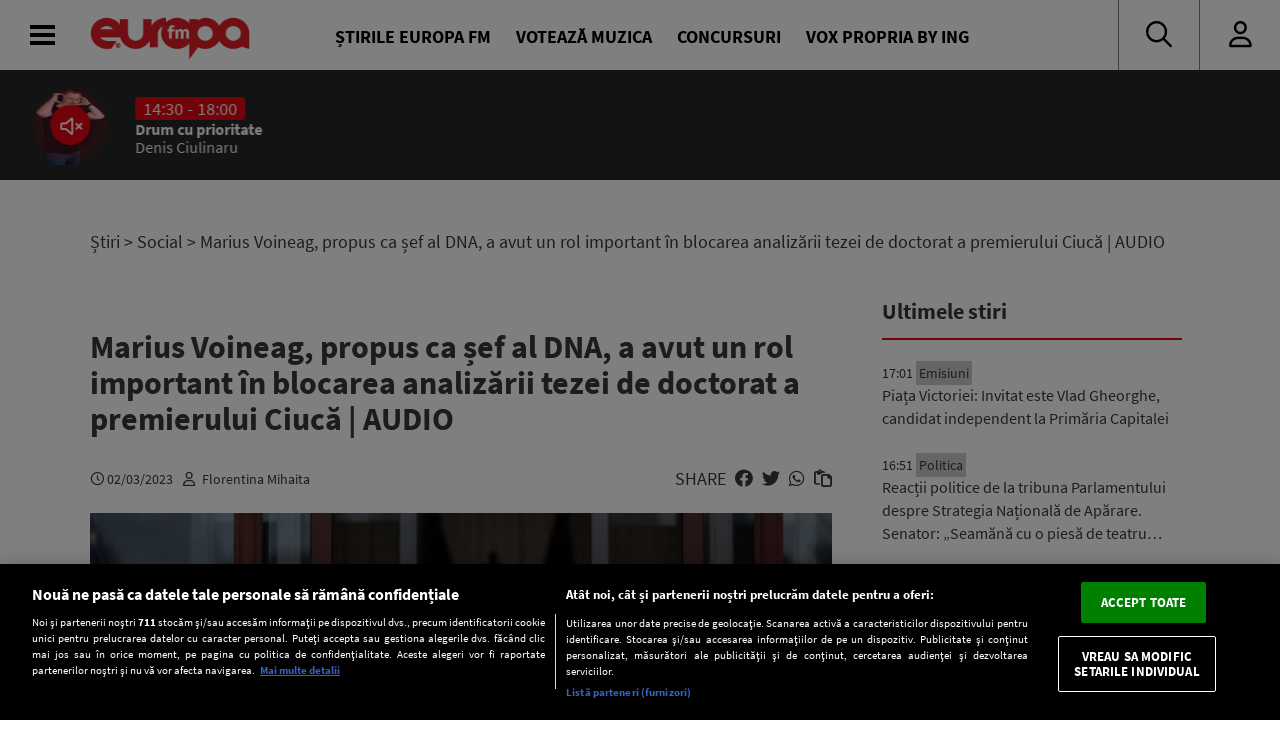

--- FILE ---
content_type: text/html; charset=UTF-8
request_url: https://www.europafm.ro/marius-voineag-propus-ca-sef-al-dna-a-avut-un-rol-important-in-blocarea-analizarii-tezei-de-doctorat-a-premierului-ciuca-audio/
body_size: 30630
content:
<!DOCTYPE HTML>
<html lang="ro-RO" prefix="og: https://ogp.me/ns#">
<head>
<link rel="preconnect" href="https://fonts.googleapis.com">
    <link rel="preconnect" href="https://fonts.gstatic.com" crossorigin>
    <link rel="preload" href="https://fonts.googleapis.com/css2?family=Inter:wght@300;400;500;600;700;800;900&display=swap" as="style" onload="this.onload=null;this.rel='stylesheet'">
<noscript><link rel="stylesheet" href="https://fonts.googleapis.com/css2?family=Inter:wght@300;400;500;600;700;800;900&display=swap"></noscript>

    <link rel="preload" 
      href="https://www.europafm.ro/wp-content/themes/efm-2025/fonts/fa-regular-400.woff2" 
      as="font" 
      type="font/woff2" 
      crossorigin="anonymous">


      <link rel="preload" 
      href="https://www.europafm.ro/wp-content/themes/efm-2025/fonts/fa-brands-400.woff2" 
      as="font" 
      type="font/woff2" 
      crossorigin="anonymous">


    <script src="https://cdn.cookielaw.org/consent/cmp.stub.js" type="text/javascript" charset="UTF-8"></script>
    <script src="https://cookie-cdn.cookiepro.com/scripttemplates/otSDKStub.js"  type="text/javascript" charset="UTF-8" data-domain-script="252f3712-58f4-442e-a0aa-fbd870de182c" ></script>
    <meta name="facebook-domain-verification" content="ib5dyfooqog8vog3bzcdaz1qnin4h3" />

    <meta http-equiv="Content-Type" content="text/html; charset=UTF-8" />
    <meta name="viewport" content="width=device-width,minimum-scale=1,initial-scale=1">
    <meta http-equiv="X-UA-Compatible" content="IE=edge,chrome=1">

    <link rel="apple-touch-icon" sizes="180x180" href="/icons/apple-touch-icon.png">
    <link rel="icon" type="image/png" sizes="32x32" href="/icons/favicon-32x32.png">
    <link rel="icon" type="image/png" sizes="16x16" href="/icons/favicon-16x16.png">
    <link rel="manifest" href="/icons/manifest.json">
    <link rel="mask-icon" href="/icons/safari-pinned-tab.svg" color="#5bbad5">
    <link rel="shortcut icon" href="/icons/favicon.ico">
    <meta name="msapplication-TileColor" content="#da532c">
    <meta name="msapplication-config" content="/icons/browserconfig.xml">
    <meta name="theme-color" content="#ffffff">

    <title>  Marius Voineag, propus ca șef al DNA, a avut un rol important în blocarea analizării tezei de doctorat a premierului Ciucă | AUDIO : Europa FM</title>
    <meta name="description" content="Ministrul Justiției îl propune la șefia DNA pe procurorul care a avut un rol important în blocarea analizării tezei de doctorat a premierului Nicolae Ciucă. O plângere la Parchetul General privind teza suspectată de plagiat a dus la deschiderea unui dosar penal care încă zace în instituție de mai bine de un an. Marius Voineag [&hellip;]"/>    <meta name="robots" content="follow, index, max-snippet:-1, max-video-preview:-1, max-image-preview:large" />
    <link rel="canonical" href="https://www.europafm.ro/marius-voineag-propus-ca-sef-al-dna-a-avut-un-rol-important-in-blocarea-analizarii-tezei-de-doctorat-a-premierului-ciuca-audio/" />
    
    <!-- Open Graph Tags -->
    <meta property="og:locale" content="ro_RO" />
    <meta property="og:type" content="article" />
    <meta property="og:title" content="Marius Voineag, propus ca șef al DNA, a avut un rol important în blocarea analizării tezei de doctorat a premierului Ciucă | AUDIO" />
    <meta property="og:description" content="Ministrul Justiției îl propune la șefia DNA pe procurorul care a avut un rol important în blocarea analizării tezei de doctorat a premierului Nicolae Ciucă. O plângere la Parchetul General privind teza suspectată de plagiat a dus la deschiderea unui dosar penal care încă zace în instituție de mai bine de un an. Marius Voineag [&hellip;]" />
    <meta property="og:url" content="https://www.europafm.ro/marius-voineag-propus-ca-sef-al-dna-a-avut-un-rol-important-in-blocarea-analizarii-tezei-de-doctorat-a-premierului-ciuca-audio/" />
    <meta property="og:site_name" content="Europa FM" />
    <meta property="article:section" content="Actualitate" />
    <meta property="og:updated_time" content="2023-03-02T14:11:36+02:00" />
    <meta property="og:image" content="https://www.europafm.ro/wp-content/uploads/2023/03/Marius-Voineag-INQUAM_Photos_Ilona_Andrei-scaled.jpg" />
    <meta property="og:image:secure_url" content="https://www.europafm.ro/wp-content/uploads/2023/03/Marius-Voineag-INQUAM_Photos_Ilona_Andrei-scaled.jpg" />
    <meta property="og:image:width" content="1200" />
    <meta property="og:image:height" content="630" />
    <meta property="og:image:alt" content="Marius Voineag, propus ca șef al DNA, a avut un rol important în blocarea analizării tezei de doctorat a premierului Ciucă | AUDIO" />
    <meta property="og:image:type" content="image/jpeg" />
    <meta property="article:published_time" content="2023-03-02T14:11:03+02:00" />
    <meta property="article:modified_time" content="2023-03-02T14:11:36+02:00" />
    
    <!-- Twitter Card -->
    <meta name="twitter:card" content="summary_large_image" />
    <meta name="twitter:title" content="Marius Voineag, propus ca șef al DNA, a avut un rol important în blocarea analizării tezei de doctorat a premierului Ciucă | AUDIO" />
    <meta name="twitter:description" content="Ministrul Justiției îl propune la șefia DNA pe procurorul care a avut un rol important în blocarea analizării tezei de doctorat a premierului Nicolae Ciucă. O plângere la Parchetul General privind teza suspectată de plagiat a dus la deschiderea unui dosar penal care încă zace în instituție de mai bine de un an. Marius Voineag [&hellip;]" />
    <meta name="twitter:image" content="https://www.europafm.ro/wp-content/uploads/2023/03/Marius-Voineag-INQUAM_Photos_Ilona_Andrei-scaled.jpg" />
    
    <link rel='stylesheet' id='fontawesome' href='https://www.europafm.ro/wp-content/themes/efm-2025/css/font-awesome-all.css' type='text/css' media='all' />
    <link rel='stylesheet' id='ns-plugins' href='https://www.europafm.ro/wp-content/themes/efm-2025/css/plugins-003.css' type='text/css' media='all' />
        <link rel='stylesheet' href='https://www.europafm.ro/wp-content/themes/efm-2025/css/core.css' type='text/css' media='all' />
    <link rel='stylesheet' id='ns-style' href='https://www.europafm.ro/wp-content/themes/efm-2025/css/style-045.css' type='text/css' media='all' />
    <link rel='stylesheet' href='https://www.europafm.ro/wp-content/themes/efm-2025/css/homepage.css' type='text/css' media='all' />
    
    <script type="text/javascript" class="optanon-category-C0003" >
    //load Facebook API based on consent
    console.log("[Facebook API] Loading.");
    (function(d, s, id) {
        var js, fjs = d.getElementsByTagName(s)[0];
        if (d.getElementById(id)) return;
        js = d.createElement(s); js.id = id;
        js.src = "//connect.facebook.net/en_GB/sdk.js#xfbml=1&version=v2.3&appId=215329085538323";
        fjs.parentNode.insertBefore(js, fjs);
    }(document, 'script', 'facebook-jssdk'));

</script>


<script>
    function isInAppBrowser() {
        let ua = navigator.userAgent;
        let uaRule = new RegExp(`(WebView|(iPhone|iPod|iPad)(?!.*Safari\\/))`, 'ig'); //(WebView|(iPhone|iPod|iPad)(?!.*Safari\/)|Android.*(wv))
        return (ua.match(uaRule) !== null);
    }

    function isMobile() {
        return /Mobi|Android/i.test(navigator.userAgent);
    }

    let deviceType = isMobile() ? 'mobile' : 'desktop';
    console.log('Device Type: ' + deviceType);
</script>


<!-- Cxense SATI script 2.0 begin -->
<script type="text/javascript" class="optanon-category-C0002-C0013">
    window.cX = window.cX || {}; cX.callQueue = cX.callQueue || [];
    cX.callQueue.push(['setSiteId', '1138479773402378610']);
    cX.callQueue.push(['sendPageViewEvent']);
</script>
<script type="text/javascript" class="optanon-category-C0002-C0013" async src="//code3.adtlgc.com/js/sati_init.js"></script>
<script type="text/javascript" class="optanon-category-C0002-C0013">
    (function(d,s,e,t){e=d.createElement(s);e.type='text/java'+s;e.async='async';
        e.src='http'+('https:'===location.protocol?'s://s':'://')+'cdn.cxense.com/cx.js';
        t=d.getElementsByTagName(s)[0];t.parentNode.insertBefore(e,t);})(document,'script');

    function SATI_TrackView(locationURL, referrerURL) {
        if(locationURL === referrerURL) {return;}
        window.cX = window.cX || {};
        cX.callQueue = cX.callQueue || [];
        cX.callQueue.push(['initializePage']);
        cX.callQueue.push(['setSiteId', '1138479773402378610']);
        cX.callQueue.push(['sendPageViewEvent', { 'location': locationURL, 'referrer':referrerURL}]);
        console.log("SATI: pageview");

        //adbl tracking
        cX.callQueue.push(['invoke', function () {
        console.log(document.getElementById('AdSense').clientHeight);
        let isAdBlockDetected = !document.getElementById('AdSense').clientHeight ? 'Yes' : 'No';
        console.log('HasAdBlock : ' + isAdBlockDetected);
        cX.setEventAttributes({origin: 'brt-adblock', persistedQueryId: 'fcadb0c22bec63a3e94af5a65644fc6b869880e0'});
        cX.sendEvent('adBlockerDetection', {adBlockerDetected: isAdBlockDetected});
        }]);
    };
</script>
<!-- Cxense SATI script 2.0 end -->

<!-- Google Tag Manager -->
<script>(function(w,d,s,l,i){w[l]=w[l]||[];w[l].push({'gtm.start':
new Date().getTime(),event:'gtm.js'});var f=d.getElementsByTagName(s)[0],
j=d.createElement(s),dl=l!='dataLayer'?'&l='+l:'';j.async=true;j.src=
'https://www.googletagmanager.com/gtm.js?id='+i+dl;f.parentNode.insertBefore(j,f);
})(window,document,'script','dataLayer','GTM-MHVMRJ');</script>
<!-- End Google Tag Manager -->



            
<script type="text/javascript">
//DFP
  window.dfpTargeting = {
    post_id: '643136',
    category: 'social',
    category_id: '30095'
  };
</script>

<script async src="https://securepubads.g.doubleclick.net/tag/js/gpt.js"></script>
<script type="text/javascript">
	// Function to get URL parameter by name
    function getUrlParameter(name) {
      const urlParams = new URLSearchParams(window.location.search);
      return urlParams.get(name);
  }

  window.googletag = window.googletag || {cmd: []};
  googletag.cmd.push(function() {
    var targeting = window.dfpTargeting || { post_id: '0', category: '', category_id: '0' };
    const adPreviewValue = getUrlParameter('ad_preview');
    if (adPreviewValue) {googletag.pubads().setTargeting('ad_preview', adPreviewValue);}
    googletag.pubads().setCentering(true);
    googletag.pubads().enableSingleRequest();
    googletag.pubads().setTargeting('post_id', targeting.post_id)
    googletag.pubads().setTargeting('category', targeting.category);
    googletag.pubads().setTargeting('category_id', targeting.category_id);
    googletag.enableServices();
  });
</script>
        <meta name='robots' content='max-image-preview:large' />
	<style>img:is([sizes="auto" i], [sizes^="auto," i]) { contain-intrinsic-size: 3000px 1500px }</style>
	<script>window.dataLayer=window.dataLayer||[];window.dataLayer.push({event:'efm_ads_status',efm_ads_disabled:false});</script>
<link rel='stylesheet' id='wp-block-library-css' href='https://www.europafm.ro/wp-includes/css/dist/block-library/style.min.css?ver=6.8.1' type='text/css' media='all' />
<style id='classic-theme-styles-inline-css' type='text/css'>
/*! This file is auto-generated */
.wp-block-button__link{color:#fff;background-color:#32373c;border-radius:9999px;box-shadow:none;text-decoration:none;padding:calc(.667em + 2px) calc(1.333em + 2px);font-size:1.125em}.wp-block-file__button{background:#32373c;color:#fff;text-decoration:none}
</style>
<style id='global-styles-inline-css' type='text/css'>
:root{--wp--preset--aspect-ratio--square: 1;--wp--preset--aspect-ratio--4-3: 4/3;--wp--preset--aspect-ratio--3-4: 3/4;--wp--preset--aspect-ratio--3-2: 3/2;--wp--preset--aspect-ratio--2-3: 2/3;--wp--preset--aspect-ratio--16-9: 16/9;--wp--preset--aspect-ratio--9-16: 9/16;--wp--preset--color--black: #000000;--wp--preset--color--cyan-bluish-gray: #abb8c3;--wp--preset--color--white: #ffffff;--wp--preset--color--pale-pink: #f78da7;--wp--preset--color--vivid-red: #cf2e2e;--wp--preset--color--luminous-vivid-orange: #ff6900;--wp--preset--color--luminous-vivid-amber: #fcb900;--wp--preset--color--light-green-cyan: #7bdcb5;--wp--preset--color--vivid-green-cyan: #00d084;--wp--preset--color--pale-cyan-blue: #8ed1fc;--wp--preset--color--vivid-cyan-blue: #0693e3;--wp--preset--color--vivid-purple: #9b51e0;--wp--preset--gradient--vivid-cyan-blue-to-vivid-purple: linear-gradient(135deg,rgba(6,147,227,1) 0%,rgb(155,81,224) 100%);--wp--preset--gradient--light-green-cyan-to-vivid-green-cyan: linear-gradient(135deg,rgb(122,220,180) 0%,rgb(0,208,130) 100%);--wp--preset--gradient--luminous-vivid-amber-to-luminous-vivid-orange: linear-gradient(135deg,rgba(252,185,0,1) 0%,rgba(255,105,0,1) 100%);--wp--preset--gradient--luminous-vivid-orange-to-vivid-red: linear-gradient(135deg,rgba(255,105,0,1) 0%,rgb(207,46,46) 100%);--wp--preset--gradient--very-light-gray-to-cyan-bluish-gray: linear-gradient(135deg,rgb(238,238,238) 0%,rgb(169,184,195) 100%);--wp--preset--gradient--cool-to-warm-spectrum: linear-gradient(135deg,rgb(74,234,220) 0%,rgb(151,120,209) 20%,rgb(207,42,186) 40%,rgb(238,44,130) 60%,rgb(251,105,98) 80%,rgb(254,248,76) 100%);--wp--preset--gradient--blush-light-purple: linear-gradient(135deg,rgb(255,206,236) 0%,rgb(152,150,240) 100%);--wp--preset--gradient--blush-bordeaux: linear-gradient(135deg,rgb(254,205,165) 0%,rgb(254,45,45) 50%,rgb(107,0,62) 100%);--wp--preset--gradient--luminous-dusk: linear-gradient(135deg,rgb(255,203,112) 0%,rgb(199,81,192) 50%,rgb(65,88,208) 100%);--wp--preset--gradient--pale-ocean: linear-gradient(135deg,rgb(255,245,203) 0%,rgb(182,227,212) 50%,rgb(51,167,181) 100%);--wp--preset--gradient--electric-grass: linear-gradient(135deg,rgb(202,248,128) 0%,rgb(113,206,126) 100%);--wp--preset--gradient--midnight: linear-gradient(135deg,rgb(2,3,129) 0%,rgb(40,116,252) 100%);--wp--preset--font-size--small: 13px;--wp--preset--font-size--medium: 20px;--wp--preset--font-size--large: 36px;--wp--preset--font-size--x-large: 42px;--wp--preset--spacing--20: 0.44rem;--wp--preset--spacing--30: 0.67rem;--wp--preset--spacing--40: 1rem;--wp--preset--spacing--50: 1.5rem;--wp--preset--spacing--60: 2.25rem;--wp--preset--spacing--70: 3.38rem;--wp--preset--spacing--80: 5.06rem;--wp--preset--shadow--natural: 6px 6px 9px rgba(0, 0, 0, 0.2);--wp--preset--shadow--deep: 12px 12px 50px rgba(0, 0, 0, 0.4);--wp--preset--shadow--sharp: 6px 6px 0px rgba(0, 0, 0, 0.2);--wp--preset--shadow--outlined: 6px 6px 0px -3px rgba(255, 255, 255, 1), 6px 6px rgba(0, 0, 0, 1);--wp--preset--shadow--crisp: 6px 6px 0px rgba(0, 0, 0, 1);}:where(.is-layout-flex){gap: 0.5em;}:where(.is-layout-grid){gap: 0.5em;}body .is-layout-flex{display: flex;}.is-layout-flex{flex-wrap: wrap;align-items: center;}.is-layout-flex > :is(*, div){margin: 0;}body .is-layout-grid{display: grid;}.is-layout-grid > :is(*, div){margin: 0;}:where(.wp-block-columns.is-layout-flex){gap: 2em;}:where(.wp-block-columns.is-layout-grid){gap: 2em;}:where(.wp-block-post-template.is-layout-flex){gap: 1.25em;}:where(.wp-block-post-template.is-layout-grid){gap: 1.25em;}.has-black-color{color: var(--wp--preset--color--black) !important;}.has-cyan-bluish-gray-color{color: var(--wp--preset--color--cyan-bluish-gray) !important;}.has-white-color{color: var(--wp--preset--color--white) !important;}.has-pale-pink-color{color: var(--wp--preset--color--pale-pink) !important;}.has-vivid-red-color{color: var(--wp--preset--color--vivid-red) !important;}.has-luminous-vivid-orange-color{color: var(--wp--preset--color--luminous-vivid-orange) !important;}.has-luminous-vivid-amber-color{color: var(--wp--preset--color--luminous-vivid-amber) !important;}.has-light-green-cyan-color{color: var(--wp--preset--color--light-green-cyan) !important;}.has-vivid-green-cyan-color{color: var(--wp--preset--color--vivid-green-cyan) !important;}.has-pale-cyan-blue-color{color: var(--wp--preset--color--pale-cyan-blue) !important;}.has-vivid-cyan-blue-color{color: var(--wp--preset--color--vivid-cyan-blue) !important;}.has-vivid-purple-color{color: var(--wp--preset--color--vivid-purple) !important;}.has-black-background-color{background-color: var(--wp--preset--color--black) !important;}.has-cyan-bluish-gray-background-color{background-color: var(--wp--preset--color--cyan-bluish-gray) !important;}.has-white-background-color{background-color: var(--wp--preset--color--white) !important;}.has-pale-pink-background-color{background-color: var(--wp--preset--color--pale-pink) !important;}.has-vivid-red-background-color{background-color: var(--wp--preset--color--vivid-red) !important;}.has-luminous-vivid-orange-background-color{background-color: var(--wp--preset--color--luminous-vivid-orange) !important;}.has-luminous-vivid-amber-background-color{background-color: var(--wp--preset--color--luminous-vivid-amber) !important;}.has-light-green-cyan-background-color{background-color: var(--wp--preset--color--light-green-cyan) !important;}.has-vivid-green-cyan-background-color{background-color: var(--wp--preset--color--vivid-green-cyan) !important;}.has-pale-cyan-blue-background-color{background-color: var(--wp--preset--color--pale-cyan-blue) !important;}.has-vivid-cyan-blue-background-color{background-color: var(--wp--preset--color--vivid-cyan-blue) !important;}.has-vivid-purple-background-color{background-color: var(--wp--preset--color--vivid-purple) !important;}.has-black-border-color{border-color: var(--wp--preset--color--black) !important;}.has-cyan-bluish-gray-border-color{border-color: var(--wp--preset--color--cyan-bluish-gray) !important;}.has-white-border-color{border-color: var(--wp--preset--color--white) !important;}.has-pale-pink-border-color{border-color: var(--wp--preset--color--pale-pink) !important;}.has-vivid-red-border-color{border-color: var(--wp--preset--color--vivid-red) !important;}.has-luminous-vivid-orange-border-color{border-color: var(--wp--preset--color--luminous-vivid-orange) !important;}.has-luminous-vivid-amber-border-color{border-color: var(--wp--preset--color--luminous-vivid-amber) !important;}.has-light-green-cyan-border-color{border-color: var(--wp--preset--color--light-green-cyan) !important;}.has-vivid-green-cyan-border-color{border-color: var(--wp--preset--color--vivid-green-cyan) !important;}.has-pale-cyan-blue-border-color{border-color: var(--wp--preset--color--pale-cyan-blue) !important;}.has-vivid-cyan-blue-border-color{border-color: var(--wp--preset--color--vivid-cyan-blue) !important;}.has-vivid-purple-border-color{border-color: var(--wp--preset--color--vivid-purple) !important;}.has-vivid-cyan-blue-to-vivid-purple-gradient-background{background: var(--wp--preset--gradient--vivid-cyan-blue-to-vivid-purple) !important;}.has-light-green-cyan-to-vivid-green-cyan-gradient-background{background: var(--wp--preset--gradient--light-green-cyan-to-vivid-green-cyan) !important;}.has-luminous-vivid-amber-to-luminous-vivid-orange-gradient-background{background: var(--wp--preset--gradient--luminous-vivid-amber-to-luminous-vivid-orange) !important;}.has-luminous-vivid-orange-to-vivid-red-gradient-background{background: var(--wp--preset--gradient--luminous-vivid-orange-to-vivid-red) !important;}.has-very-light-gray-to-cyan-bluish-gray-gradient-background{background: var(--wp--preset--gradient--very-light-gray-to-cyan-bluish-gray) !important;}.has-cool-to-warm-spectrum-gradient-background{background: var(--wp--preset--gradient--cool-to-warm-spectrum) !important;}.has-blush-light-purple-gradient-background{background: var(--wp--preset--gradient--blush-light-purple) !important;}.has-blush-bordeaux-gradient-background{background: var(--wp--preset--gradient--blush-bordeaux) !important;}.has-luminous-dusk-gradient-background{background: var(--wp--preset--gradient--luminous-dusk) !important;}.has-pale-ocean-gradient-background{background: var(--wp--preset--gradient--pale-ocean) !important;}.has-electric-grass-gradient-background{background: var(--wp--preset--gradient--electric-grass) !important;}.has-midnight-gradient-background{background: var(--wp--preset--gradient--midnight) !important;}.has-small-font-size{font-size: var(--wp--preset--font-size--small) !important;}.has-medium-font-size{font-size: var(--wp--preset--font-size--medium) !important;}.has-large-font-size{font-size: var(--wp--preset--font-size--large) !important;}.has-x-large-font-size{font-size: var(--wp--preset--font-size--x-large) !important;}
:where(.wp-block-post-template.is-layout-flex){gap: 1.25em;}:where(.wp-block-post-template.is-layout-grid){gap: 1.25em;}
:where(.wp-block-columns.is-layout-flex){gap: 2em;}:where(.wp-block-columns.is-layout-grid){gap: 2em;}
:root :where(.wp-block-pullquote){font-size: 1.5em;line-height: 1.6;}
</style>
<script type="text/javascript" src="https://www.europafm.ro/wp-includes/js/jquery/jquery.min.js?ver=3.7.1" id="jquery-core-js"></script>
<script type="text/javascript" src="https://www.europafm.ro/wp-includes/js/jquery/jquery-migrate.min.js?ver=3.4.1" id="jquery-migrate-js"></script>
<script type="text/javascript" src="https://www.europafm.ro/wp-content/themes/efm-2025/js/plugins-0054.js?ver=0051" id="ns-plugins-js"></script>
<script type="text/javascript" src="https://www.europafm.ro/wp-content/themes/efm-2025/js/scripts-026.js?ver=0026" id="ns-scripts-js"></script>
<script type="text/javascript" src="https://www.europafm.ro/wp-content/themes/efm-2025/js/ns-contest-0091.js?ver=00913" id="ns-contest-js"></script>
<script type="text/javascript" src="https://www.europafm.ro/wp-content/plugins/ns-notifications/assets/ns-notifications-002.js?ver=1764170625" id="ns-notifications-js"></script>
<meta property="og:title" name="og:title" content="Marius Voineag, propus ca șef al DNA, a avut un rol important în blocarea analizării tezei de doctorat a premierului Ciucă | AUDIO" />
<meta property="og:type" name="og:type" content="article" />
<meta property="og:image" name="og:image" content="https://www.europafm.ro/wp-content/uploads/2023/03/Marius-Voineag-INQUAM_Photos_Ilona_Andrei-scaled.jpg" />
<meta property="og:url" name="og:url" content="https://www.europafm.ro/marius-voineag-propus-ca-sef-al-dna-a-avut-un-rol-important-in-blocarea-analizarii-tezei-de-doctorat-a-premierului-ciuca-audio/" />
<meta property="og:description" name="og:description" content="Ministrul Justiției îl propune la șefia DNA pe procurorul care a avut un rol important în blocarea analizării tezei de doctorat a premierului Nicolae ..." />
<meta property="og:locale" name="og:locale" content="ro_RO" />
<meta property="og:site_name" name="og:site_name" content="Europa FM" />
<meta property="twitter:card" name="twitter:card" content="summary" />
<meta property="article:tag" name="article:tag" content="dna" />
<meta property="article:tag" name="article:tag" content="Marius Voineag" />
<meta property="article:tag" name="article:tag" content="Nicolae Ciucă" />
<meta property="article:tag" name="article:tag" content="plagiat" />
<meta property="article:tag" name="article:tag" content="Stiri Interne" />
<meta property="article:published_time" name="article:published_time" content="2023-03-02T14:11:03+02:00" />
    <script>
    const ns = {
        ajax: "https://www.europafm.ro/wp-content/themes/efm-2025/ajax/ajax.php",
        wpAjax: "https://www.europafm.ro/wp-admin/admin-ajax.php",
        homeUrl: "https://www.europafm.ro",
        themeUrl: "https://www.europafm.ro/wp-content/themes/efm-2025",
        logoutUrl: "https://www.europafm.ro/wp-login.php?action=logout&amp;redirect_to=https%3A%2F%2Fwww.europafm.ro&amp;_wpnonce=af89123677",
        infiniteScroll: false
    };
    </script>
<style>
/* CORE */
*,
*:after,
*:before {
  -moz-box-sizing: border-box;
  box-sizing: border-box;
  -webkit-font-smoothing: antialiased;
  font-smoothing: antialiased;
  text-rendering: optimizeLegibility;
}
body,
html {
  margin: 0;
  padding: 0;
  height: 100%;
}
html {
  font-size: 9.5px;
  line-height: 12px;
}
body {
  font: 1.8rem "Source Sans Pro", Arial, Helvetica, sans-serif;
  color: #393939;
  background-color: #fff;
}

/* Builtins */
a {
  text-decoration: none;
  color: inherit;
}
a:focus-visible {
  outline: none;
}
p {
  margin-top: 0;
  margin-bottom: 20px;
}
img {
  max-width: 100%;
  height: auto;
}
hr {
  border: none;
  height: 4px;
  background-color: #ccc;
  margin: 30px 0;
}
p:empty {
  display: none;
}

/* Typography */
h1,
h2,
h3,
h4,
h5,
h6 {
  margin: 0;
  font-size: inherit;
  font-weight: inherit;
}

.post-content h1,
.nspb-text h1,
.page-template-page-boxed .post-text h1 {
  font-size: 3rem;
  line-height: 3.1rem;
  font-weight: bold;
  margin-bottom: 10px;
}
.post-content h2,
.nspb-text h2,
.page-template-page-boxed .post-text h2 {
  font-size: 2.5rem;
  line-height: 2.6rem;
  font-weight: bold;
  margin-bottom: 10px;
}
.post-content h3,
.nspb-text h3,
.page-template-page-boxed .post-text h3 {
  font-size: 2rem;
  line-height: 2.1rem;
  font-weight: bold;
  margin-bottom: 10px;
}
.post-content h4,
.nspb-text h4,
.page-template-page-boxed .post-text h4 {
  font-size: 2rem;
  line-height: 2.1rem;
  margin-bottom: 7px;
}

.title-smallest {
  font-size: 2rem;
  line-height: 2.1rem;
  font-weight: bold;
}
.title-small {
  font-size: 2.5rem;
  line-height: 2.6rem;
  font-weight: bold;
}

.title-large {
  font-size: 32px;
  line-height: 36px;
  font-weight: bold;
}

.body-small {
  font-size: 1.6rem;
}
.body-normal {
  font-size: 1.8rem;
}
.body-medium {
  font-size: 1.9rem;
}
.body-large {
  font-size: 2rem;
}
.body-largest {
  font-size: 2.3rem;
}

.text-center {
  text-align: center;
}
.text-left {
  text-align: left;
}
.text-right {
  text-align: right;
}
.text-justify {
  text-align: justify;
}

/* Grid spacing */
body .ma-1 {
  margin: 15px;
}
body .ma-2 {
  margin: 30px;
}
body .ma-3 {
  margin: 60px;
}
body .ma-4 {
  margin: 120px;
}
body .mx-1 {
  margin-left: 15px;
  margin-right: 15px;
}
body .my-1 {
  margin-top: 15px;
  margin-bottom: 15px;
}
body .ml-1 {
  margin-left: 15px;
}
body .mr-1 {
  margin-right: 15px;
}
body .mt-1 {
  margin-top: 15px;
}
body .mb-1 {
  margin-bottom: 15px;
}
body .mx-2 {
  margin-left: 30px;
  margin-right: 30px;
}
body .my-2 {
  margin-top: 30px;
  margin-bottom: 30px;
}
body .ml-2 {
  margin-left: 30px;
}
body .mr-2 {
  margin-right: 30px;
}
body .mt-2 {
  margin-top: 30px;
}
body .mb-2 {
  margin-bottom: 30px;
}
body .mx-3 {
  margin-left: 60px;
  margin-right: 60px;
}
body .my-3 {
  margin-top: 60px;
  margin-bottom: 60px;
}
body .ml-3 {
  margin-left: 60px;
}
body .mr-3 {
  margin-right: 60px;
}
body .mt-3 {
  margin-top: 60px;
}
body .mb-3 {
  margin-bottom: 60px;
}
body .mx-4 {
  margin-left: 120px;
  margin-right: 120px;
}
body .my-4 {
  margin-top: 120px;
  margin-bottom: 120px;
}
body .ml-4 {
  margin-left: 120px;
}
body .mr-5 {
  margin-right: 120px;
}
body .mt-5 {
  margin-top: 120px;
}
body .mb-6 {
  margin-bottom: 120px;
}

body .pa-1 {
  padding: 15px;
}
body .pa-2 {
  padding: 30px;
}
body .pa-3 {
  padding: 60px;
}
body .pa-4 {
  padding: 120px;
}
body .px-1 {
  padding-left: 15px;
  padding-right: 15px;
}
body .py-1 {
  padding-top: 15px;
  padding-bottom: 15px;
}
body .pl-1 {
  padding-left: 15px;
}
body .pr-1 {
  padding-right: 15px;
}
body .pt-1 {
  padding-top: 15px;
}
body .pb-1 {
  padding-bottom: 15px;
}
body .px-2 {
  padding-left: 30px;
  padding-right: 30px;
}
body .py-2 {
  padding-top: 30px;
  padding-bottom: 30px;
}
body .pl-2 {
  padding-left: 30px;
}
body .pr-2 {
  padding-right: 30px;
}
body .pt-2 {
  padding-top: 30px;
}
body .pb-2 {
  padding-bottom: 30px;
}
body .px-3 {
  padding-left: 60px;
  padding-right: 60px;
}
body .py-3 {
  padding-top: 60px;
  padding-bottom: 60px;
}
body .pl-3 {
  padding-left: 60px;
}
body .pr-3 {
  padding-right: 60px;
}
body .pt-3 {
  padding-top: 60px;
}
body .pb-3 {
  padding-bottom: 60px;
}
body .px-4 {
  padding-left: 120px;
  padding-right: 120px;
}
body .py-4 {
  padding-top: 120px;
  padding-bottom: 120px;
}
body .pl-4 {
  padding-left: 120px;
}
body .pr-5 {
  padding-right: 120px;
}
body .pt-5 {
  padding-top: 120px;
}
body .pb-6 {
  padding-bottom: 120px;
}

/* Columns */
.columns-2 {
  display: flex;
  flex-wrap: wrap;
}
.columns-2 > * {
  flex-basis: 50%;
  padding: 10px;
}
.columns-3 {
  display: flex;
  flex-wrap: wrap;
}
.columns-3 > * {
  flex-basis: 33.333%;
  padding: 10px;
}
.columns-4 {
  display: flex;
  flex-wrap: wrap;
}
.columns-4 > * {
  flex-basis: 25%;
  padding: 10px;
}

/* Icons */
.icon.facebook:after {
  content: "\f39e";
  font-family: "Font Awesome 6 Brands";
}
.icon.twitter:after {
  content: "\f099";
  font-family: "Font Awesome 6 Brands";
}

/* Buttons */
.btn,
a.btn,
input[type="submit"],
button.btn {
  font-size: 1.5rem;
  background-color: #e30613;
  color: #fff;
  border: 1px solid #e30613;
  padding: 7px 20px;
  display: inline-block;
  max-height: 35px;
  vertical-align: top;
  text-transform: uppercase;
  text-decoration: none;
  cursor: pointer;
  transition: all 0.3s;
}
.btn:hover,
a.btn:hover,
input[type="submit"]:hover,
button.btn:hover {
  background-color: #fff;
  border-color: #e30613;
  color: #e30613;
}

.btn.secondary,
a.btn.secondary,
input[type="submit"].secondary,
button.btn.secondary {
  background-color: transparent;
  border: 1px solid #ccc;
  color: inherit;
}
.btn.secondary:hover,
a.btn.secondary:hover,
input[type="submit"].secondary:hover,
button.btn.secondary:hover {
  background-color: transparent;
  border-color: #222;
  color: #222;
}

/* CSS Grid - Rows and Columns */
.container {
  width: 100%;
  max-width: 1300px;
  margin: 0 auto;
}
.section.single-post > .container {
  max-width: 1100px;
  display: block;
}

.section .container.wide {
  max-width: 100%;
}
.section .container.wide .inner {
  margin: 0;
}

.section {
  display: flex;
  position: relative;
  z-index: 1;
}
.section > .container {
  display: flex;
}
.section .column {
  flex-basis: 0;
  flex-shrink: 1;
}
.section .column > .inner {
  margin: 0 10px;
}
.section .column > .inner:empty {
  display: none;
}

.section .column.sticky {
  height: 100%;
}
.section .column.sticky > .inner {
  position: -webkit-sticky;
  position: sticky;
  top: 220px;
  transition: all 0.3s;
}
.scroll-down .section .column.sticky > .inner {
  top: 150px;
}

.section.vertical-center > .container {
  align-items: center;
}

.section.full-height {
  height: calc(100vh - 200px);
}

.section.background {
  overflow: hidden;
  position: relative;
}
.section.background .background-image {
  width: 100%;
  height: 150%;
  position: absolute;
  top: -30%;
  left: 0;
  z-index: 1;
  opacity: 0.8;
}
.section.background.blur .background-image {
  width: 110%;
  filter: blur(6px);
  right: -5%;
}
.section.background .container {
  position: relative;
  z-index: 2;
}

/* Marketing Areas */
.mkt-area {
  text-align: center;
}
.mkt-area.background {
  background-color: #eee;
  color: #888;
  text-align: center;
}
.mkt-area.full-height {
  height: calc(100% - 20px);
}
.newsbox .newsbox-post .mkt-area {
  margin: 10px;
}

.mkt-area.background iframe {
  margin: 20px 0;
}
.mkt-area iframe {
  margin: 0 auto;
  background-attachment: fixed;
  background-repeat: no-repeat;
  background-position: center;
}

.mkt-top iframe {
  margin-bottom: 30px;
}
.mkt-top .mkt-area {
  margin: 0 auto;
}
.mkt-footer iframe,
.mkt-footer .mkt-area {
  margin: 0 auto;
}

.mkt-post {
  overflow: hidden;
}
.newsbox .newsbox-post.mkt-post .mkt-area {
  margin: 0;
}
.newsbox .newsbox-post.mkt-post .mkt-area iframe {
  margin: 0;
}

.full-branding-mid {
  width: 1280px;
  margin: 0 auto;
  height: 0;
  overflow: hidden;
  transition: all 0.2s;
}
.full-branding-left {
  position: absolute;
  top: 200px;
  left: calc(50vw - 961px);
  width: 313px;
  height: 0;
  overflow: hidden;
  z-index: 2;
  transition: all 0.2s;
}
.full-branding-right {
  position: absolute;
  top: 200px;
  left: calc(50vw + 631px);
  width: 313px;
  height: 0;
  overflow: hidden;
  z-index: 2;
  transition: all 0.2s;
}
.full-branding-left .mkt-area {
  text-align: right;
}
.full-branding-right .mkt-area {
  text-align: left;
}

.full-branding-mid img {
  background-color: #f00;
}
.full-branding-left img {
  background-color: #f00;
}
.full-branding-right img {
  background-color: #f00;
}

.nspb-interstitial {
  position: relative;
  height: 420px;
  margin-bottom: 20px;
}
.nspb-interstitial .inner {
  display: block;
  width: 100%;
  height: 420px;
  position: absolute;
  top: 0;
  left: 0;
  clip: rect(0, auto, auto, 0);
  -webkit-clip-path: polygon(0px 0px, 100% 0px, 100% 100%, 0px 100%);
  clip-path: polygon(0px 0px, 100% 0px, 100% 100%, 0px 100%);
}
/*
body.page .column .nspb-interstitial .inner {width:100%;max-width: 1300px;height: 730px;}
body.page .column .nspb-interstitial .mkt-content {width:100%;max-width: 1300px;height: 730px;transform:translate(0,0);top:150px;}
*/

.nspb-interstitial .inner.google .mkt-content,
.nspb-interstitial .inner.google .mkt-content iframe {
  height: calc(100vh - 100px);
}

/* in article view */
body.page-template-page-boxed .nspb-interstitial .inner.google .mkt-content,
body.page-template-page-boxed
  .nspb-interstitial
  .inner.google
  .mkt-content
  iframe,
body.single-post .nspb-interstitial .inner.google .mkt-content iframe,
body.single-post .nspb-interstitial .inner.google .mkt-content {
  height: 430px;
  width: 760px;
}

.nspb-interstitial:after {
  content: "PUBLICITATE";
  position: absolute;
  left: 50%;
  bottom: 0;
  transform: translate(-50%, 0);
  color: #ccc;
}
.nspb-interstitial .mkt-content {
  width: 100%;
  max-width: 680px;
  position: fixed;
  display: block;
  top: calc(50vh + 100px);
  transform: translate(0, -50%);
}
.nspb-interstitial img.mobile {
  display: none;
}

/* AJAX Loader */
.pace {
  -webkit-pointer-events: none;
  pointer-events: none;
  -webkit-user-select: none;
  -moz-user-select: none;
  user-select: none;
  position: fixed;
  z-index: 4;
  top: 70px;
  right: 100%;
  width: 100%;
  transition: all 0.3s;
}
.pace-inactive {
  display: none;
}
.pace .pace-progress {
  background: #e10909;
  height: 5px;
}
.scroll-down .pace {
  top: 0px;
}

body #wpadminbar {
  top: auto;
  bottom: 0;
}

/* Chip */
.chip {
  display: inline-block;
  padding: 5px 10px;
  background-color: #e3e0e0;
  border-radius: 3px;
  margin: 5px;
}
.chip.green {
  color: #fff;
  background-color: #0ea432;
}

/* Notifications */
.notification {
  border: 1px solid #ccc;
  padding: 10px 10px 10px 20px;
  position: relative;
  background-color: #fff;
}
.notification:before {
  content: "";
  position: absolute;
  left: 0;
  top: 0;
  width: 8px;
  height: 100%;
  background-color: #333;
}
.notification a {
  text-decoration: underline;
  color: #000;
}
.notification.error:before {
  background-color: #f00;
}
.notification.success:before {
  background-color: #0ac408;
}

/* Images */
.sixteen-nine {
  padding-bottom: 56.25%;
  position: relative;
}
.sixteen-nine img,
.sixteen-nine video,
.sixteen-nine audio,
.sixteen-nine iframe {
  position: absolute;
  top: 50%;
  left: 0;
  transform: translate(0, -50%);
  width: 100%;
  height: 100%;
  object-position: center;
  object-fit: cover;
}
.square {
  padding-bottom: 100%;
  position: relative;
}
.square img,
.square img.responsive,
.square video,
.square audio {
  position: absolute;
  top: 0;
  left: 0;
  width: 100%;
  height: 100%;
  object-position: center;
  object-fit: cover;
}

.img-height-normal {
  height: 250px;
}
img.cover {
  width: 100%;
  height: 100%;
  object-fit: cover;
  object-position: center;
}
img.responsive {
  width: 100%;
  height: auto;
}
.square-image {
  position: relative;
}
.square-image:after {
  content: "";
  display: block;
  padding-bottom: 100%;
}
.square-image img {
  position: absolute;
  top: 0;
  left: 0;
  width: 100%;
  height: 100%;
}

/* Image caption */
.wp-caption {
  max-width: 100%;
}
.wp-caption-text {
  font-size: 14px;
}
.wp-caption.aligncenter {
  text-align: center;
}
.wp-caption.alignleft {
  float: left;
  margin-right: 15px;
}
.wp-caption.alignright {
  float: right;
  margin-left: 15px;
}
.wp-caption.alignnone img {
  width: 100%;
  height: auto;
}
.wp-caption.alignnone .wp-caption-text {
  width: 100%;
  text-align: left;
}

/* ICONS */
.icon.icon-arrow {
  background-image: url(../img/arrow.svg);
  width: 30px;
  height: 30px;
  background-size: contain;
  display: inline-block;
  position: relative;
  top: 7px;
}
.icon.icon-arrow.right {
  transform: rotate(180deg);
}

/* FORMS */
form label {
  display: block;
  margin-bottom: 5px;
  font-weight: bold;
}
input,
select,
textarea {
  font-size: 20px;
  border: 1px solid #ccc;
  padding: 5px;
  width: 100%;
  max-width: 190px;
  background-color: #fff;
}
input[type="checkbox"] {
  display: inline-block;
  width: auto;
  margin: 0 15px 0 0;
}
input[type="radio"] {
  width: 20px;
}
form p {
  margin-bottom: 15px;
}
form small {
  margin-bottom: 15px;
  display: inline-block;
}
form span.checkbox {
  display: block;
  margin-bottom: 15px;
}
form .checkbox-field label {
  display: inline;
}

/* Dark area - invert colors */
.section.dark,
.column.dark {
  color: #fff;
}
.dark * {
  color: #fff;
}
.dark a {
  color: #fff;
}
.dark input,
.dark select,
.dark textarea {
  color: #3e3e3e;
}
.dark form label {
  color: #fff;
}
.dark .newsbox .newsbox-post:hover .newsbox-post-title,
.dark.newsbox .newsbox-post:hover .newsbox-post-title {
  color: #fff;
}

.dark .btn,
.dark a.btn,
.dark input[type="submit"],
.dark button {
  background-color: #fff;
  color: #e30613;
  border-color: #fff;
}
.dark .btn:hover,
.dark a.btn:hover,
.dark input[type="submit"]:hover,
.dark button:hover {
  background-color: #e30613;
  color: #fff;
  border-color: #fff;
}
.dark .btn.secondary,
.dark a.btn.secondary,
.dark input[type="submit"].secondary,
.dark button.secondary {
  background-color: #e30613;
  color: #fff;
  border-color: #fff;
}
.dark .btn.secondary:hover,
.dark a.btn.secondary:hover,
.dark input[type="submit"].secondary:hover,
.dark button.secondary:hover {
  background-color: #fff;
  color: #e30613;
  border-color: #fff;
}

.dark .newsbox .newsbox-post.breaking .newsbox-post-title {
  color: #3e3e3e;
}

/* HEADER */
#header {
  width: 100%;
  position: fixed;
  top: 0;
  left: 0;
  z-index: 4;
  color: #fff;
  transition: all 0.3s;
}

#top-bar-menu a {
  color: #000;
  font-size: 18px;
}
.scroll-down #header {
  top: -70px;
}

#top-bar {
  background-color: #fff;
  height: 70px;
  display: flex;
  align-items: center;
}
#header-logo {
  /*width: 170px;margin-left:30px;*/
  display: block;
  position: relative;
  top: 11px;
  width: 230px;
  height: 70px;
  margin-left: 25px;
}
#top-bar-menu {
  padding-left:25px;
  text-transform: uppercase;
  flex-grow: 1;
}
#top-bar-menu ul {
  margin: 0;
  padding: 0;
}
#top-bar-menu ul li {
  display: inline-block;
  margin-right: 20px;
  cursor: pointer;
}
#top-bar-menu ul li a {
  text-decoration: none;
}

#top-bar-search {
  width: 0;
  overflow: hidden;
  transition: all 0.3s;
}
#top-bar-search.open {
  width: 350px;
}
#top-bar-search-form {
  margin-right: 20px;
}
#top-bar-search input {
  background-color: transparent;
  width: 100%;
}

#player-bar {
  background-color: #262626;
  display: flex;
  height: 110px;
  align-items: center;
}
#player-bar #header-mobile-slider {
  flex-grow: 1;
}
#player-bar #header-mobile-slider:after {
  content: "";
  display: none;
}
#player-bar #header-mobile-slider .slide {
  width: 100%;
  display: flex;
  align-items: center;
  flex-basis: 100%;
  flex-grow: 1;
  height: 110px;
  overflow: hidden;
}
#player-bar #header-mobile-slider .slide.mkt {
  display: none;
}

/* Full Header Branding */
#player-bar #header-mobile-slider-container {
  position: relative;
  z-index: 3;
  flex-basis: 500px;
  flex-shrink: 1;
  width: 500px;
}
#player-bar #header-mobile-slider-container #player-bar-logo {
  display: none;
}
#player-bar #header-mobile-slider-container .slide.mkt-full {
  display: none;
}

#player-bar #header-mobile-slider-container .info {
  background: rgba(255, 255, 255, 0.6);
  color: #333333;
}
#player-bar #header-mobile-slider-container .info a {
  color: #333333;
}

#player-bar .chip {
  background-color: #e30613;
  padding: 0 8px;
  margin: 3px 5px 0 0;
}
#player-bar-button {
  width: 0;
  overflow: hidden;
  transition: all 0.3s;
  z-index: 3;
}
.scroll-down #player-bar-button {
  width: 25px;
  margin: 0 30px;
}

#player-bar-logo {
  width: 0;
  overflow: hidden;
  display: flex;
  align-items: center;
  opacity: 0;
  transition: all 0.3s;
}
#player-bar-logo img {
  width: 100%;
  height: auto;
}
.scroll-down #player-bar-logo {
  width: 170px;
  overflow: hidden;
  display: block;
  margin-right: 20%;
  opacity: 1;
}

#main-player {
  display: flex;
  flex-grow: 1;
  align-items: center;
}
#show-player {
  padding-left: 20px;
}
#header-mobile-slider .thumbnail {
  flex-shrink: 0;
  display: block;
  width: 80px;
  height: 80px;
  position: relative;
  cursor: pointer;
}
#header-mobile-slider .thumbnail .mute {
  position: absolute;
  top: 50%;
  left: 50%;
  transform: translate(-50%, -50%);
  width: 40px;
  height: 40px;
  font-size: 20px;
  padding: 10px;
  box-shadow: 3px 3px 5px rgba(0, 0, 0, 0.3);
  background-color: #e30613;
  border-radius: 50%;
}
#header-mobile-slider .thumbnail.playing .mute {
  display: none;
}
#header-mobile-slider .info {
  padding: 5px;
  margin-left: 20px;
}
#header-mobile-slider .slide {
  opacity: 0;
  transition: all 0.3s;
}
#header-mobile-slider .flickity-slider .slide {
  opacity: 1;
}
#main-audio-player {
  display: none;
}

#player-bar .volume {
  max-height: 100px;
  width: 0;
  overflow: hidden;
  transition: all 0.2s;
}
.audio-playing #player-bar .volume {
  width: 27px;
  margin-left: 20px;
  padding-left: 3px;
}

.player-bar-ad {
  min-height: 110px;
  text-align: center;
  height: 100%;
  max-width: 440px;
  width: 100%;
}
.player-bar-ad * {
  height: 110px;
}
.player-bar-ad img {
  width: 100%;
  height: 100%;
  object-fit: contain;
  object-position: center;
}

#player-bar.alt {
  height: 150px;
  position: relative;
  overflow: hidden;
  color: #000;
}
#player-bar.alt #main-player .info {
  background: rgba(255, 255, 255, 0.5);
  padding: 10px;
}
#player-bar.alt #player-bar-logo {
  display: none;
}
#player-bar.alt .chip,
#player-bar.alt .mute {
  color: #fff;
}
#player-bar.alt > * {
  position: relative;
  z-index: 2;
}
#player-bar.alt .bg {
  position: absolute;
  top: 0;
  left: 0;
  z-index: 1;
  background-image: url(../img/banner.jpg);
  width: 100%;
  height: 150px;
  background-position: center right;
}

.hamburger-menu {
  flex-shrink: 0;
  width: 25px;
  height: 20px;
  margin-left: 30px;
  transform: rotate(0deg);
  transition: 0.5s linear;
  cursor: pointer;
}
.hamburger-menu span {
  height: 4px;
  width: 100%;
  display: block;
  position: absolute;
  left: 0;
  background: #000;
  opacity: 1;
  transform: rotate(0deg);
  transition: 0.2s linear;
}

#player-bar-button.hamburger-menu span {
  height: 4px;
  width: 100%;
  display: block;
  position: absolute;
  left: 0;
  background: #fff;
  opacity: 1;
  transform: rotate(0deg);
  transition: 0.2s linear;
}

.hamburger-menu span:nth-child(1) {
  top: 0;
}
.hamburger-menu span:nth-child(2),
.hamburger-menu span:nth-child(3) {
  top: 8px;
}
.hamburger-menu span:nth-child(4) {
  top: 16px;
}

.main-menu-open .hamburger-menu span:nth-child(1) {
  top: 16px;
  width: 0;
  left: 50%;
}
.main-menu-open .hamburger-menu span:nth-child(2) {
  transform: rotate(45deg);
}
.main-menu-open .hamburger-menu span:nth-child(3) {
  transform: rotate(-45deg);
}
.main-menu-open .hamburger-menu span:nth-child(4) {
  top: 16px;
  width: 0;
  left: 50%;
}

#top-bar-icons {
  display: flex;
  height: 100%;
  color: #000;
}
#top-bar-icons .icon > * {
  text-align: center;
  display: block;
  font-size: 26px;
  padding: 18px;
  height: 100%;
  border-left: 1px solid rgba(0, 0, 0, 0.5);
  width: 81px;
  cursor: pointer;
  color: #000;
}

/* Page Content */
html body {
  padding-top: 200px !important;
}
#page-content {
  min-height: calc(100vh - 200px);
  transition: all 0.3s;
  position: relative;
}
#page-content.loading {
  opacity: 0.5;
  user-select: none;
  pointer-events: none;
}

/* Footers */
#footer-menus { color: #fff;}
#footer-menus,
#copyright {
  background-color: #000;
}

/* Slider */
.slider {
  height: 500px;
  overflow: hidden;
}
.slider .slide > .inner {
  display: flex;
  user-select: none;
  cursor: pointer;
}
.slider.tns-horizontal.tns-subpixel {
  white-space: normal;
}
.slider .slide-image {
  flex-basis: 66.6%;
  flex-shrink: 1;
  flex-grow: 1;
  background-color: #ccc;
}
.slider .slide-caption {
  flex-basis: 33.3%;
  flex-shrink: 0;
  flex-grow: 0;
  display: flex;
  align-items: center;
  background-color: #f2f2f2;
}
.slider .slide-caption > div {
  padding: 0 20px;
}

/* Bakcground image and link */
#page-content #background-image {
  position: absolute;
  top: 0;
  left: 0;
  width: 100%;
  height: 100%;
  z-index: -1;
  background-color: #262626;
  background-repeat: no-repeat;
}
#page-content #background-image:hover {
  background-color: #ccc;
}
#page-content #background-link {
  position: absolute;
  top: 0;
  left: 0;
  width: 100%;
  height: 100%;
  z-index: 0;
}

/* Audio tag */
.wp-video {
  margin: 30px 0;
}

/* Hide footer on wide pages */
.page-template-page-wide #footer,
.page-template-page-wide #footer-menus,
.page-template-page-wide #copyright {
  display: none;
}

/* Mediaelement skin */
.wp-audio-shortcode .mejs-controls {
  height: 60px;
  position: relative;
  top: 10px;
}
.wp-audio-shortcode .mejs-button.mejs-playpause-button {
  height: 60px;
  width: 60px;
  position: relative;
  top: -10px;
  margin: 0;
  background-color: #e30613;
  border-radius: 50%;
}
.wp-audio-shortcode .mejs-button.mejs-playpause-button > button {
  height: 60px;
  width: 60px;
  margin: 0;
  filter: none;
  background-image: url(https://www.europafm.ro/wp-content/themes/efm_v5/svg/play.svg);
  background-position: 17px 16px;
  background-size: 30px;
  background-repeat: no-repeat;
}
.wp-audio-shortcode .mejs-button.mejs-playpause-button.mejs-pause > button {
  background-image: url(https://www.europafm.ro/wp-content/themes/efm_v5/svg/pause.svg);
  background-position: 15px;
}

.wp-audio-shortcode.mejs-container {
  background-color: transparent;
}
.wp-audio-shortcode .mejs-controls {
  padding: 0;
}
.wp-audio-shortcode .mejs-controls:not([style*="display: none"]) {
  background: transparent;
}
.wp-audio-shortcode .mejs-time-total,
body .podcast-player .mejs-horizontal-volume-total {
  background-color: rgba(0, 0, 0, 0.3);
}
.dark-mode .wp-audio-shortcode .mejs-time-total,
body.dark-mode .podcast-player .mejs-horizontal-volume-total {
  background-color: rgba(255, 255, 255, 0.3);
}
.wp-audio-shortcode .mejs-button > button {
  filter: invert();
  transition: none;
}
.dark-mode .wp-audio-shortcode .mejs-button > button {
  filter: none;
}
.wp-audio-shortcode .mejs-button > button:hover {
  background-color: transparent;
}
.wp-audio-shortcode .mejs-time {
  color: #333;
}
.dark-mode .wp-audio-shortcode .mejs-time {
  color: #fff;
}
.wp-audio-shortcode .mejs-time-current,
.wp-audio-shortcode .mejs-time-handle-content,
.wp-audio-shortcode .mejs-horizontal-volume-current {
  background: #e30613;
}

/* MISC */
.btn.optanon-toggle-display {
  position: fixed;
  bottom: 0 !important;
  right: 20px;
  padding: 5px 10px;
  z-index: 2;
  height: auto;
  min-height: 0;
}

body
  #onesignal-bell-container.onesignal-reset
  .onesignal-bell-launcher.onesignal-bell-launcher-bottom-right {
  bottom: 40px;
}

body #optanon #optanon-popup-body div.optanon-main-info-text {
  max-height: 380px;
}
body #optanon #optanon-vendor-consent-text .vendor-consent-link {
  background-color: #d9d9d9;
  color: #222;
  border: 1px solid #d1d1d1;
  padding: 5px 15px;
}
body #optanon #optanon-vendor-consent-text .vendor-consent-link:hover {
  background-color: #000;
  color: #fff;
  border: 1px solid #000;
}
body #optanon #optanon-popup-wrapper .optanon-bottom-spacer {
  height: auto;
}
body #optanon #optanon-popup-wrapper .optanon-white-button-middle button {
  font-weight: 800;
  text-transform: uppercase;
  padding: 0 16px;
}
body #optanon.modern #optanon-branding-top-logo {
  background-image: url(img/europafm-cookiepro-logo.png);
}
#optanon #optanon-popup-wrapper {
  display: none;
}
#ot-sdk-btn-floating {
  display: none;
}

#onesignal-bell-container,
#onesignal-slidedown-container {
  display: none;
}

/* Misc */
.desktop-only {
  display: block;
}
.mobile-only {
  display: none;
}

@media only screen and (max-width: 900px) {
  html body {
    padding-top: 150px !important;
  }

  .desktop-only {
    display: none;
  }
  .mobile-only {
    display: block;
	  width: 100%; /*29iulie2024*/
  }

  #page-content {
    min-height: calc(100vh - 150px);
  }

  /* Columns */
  .columns-2 > *,
  .columns-3 > *,
  .columns-4 > * {
    flex-basis: 100%;
    margin: 0;
  }

  /* CSS Grid */
  .container {
    width: auto;
  }
  .section {
    display: block;
  }
  .section > .container {
    display: block;
    margin-left: 20px;
    margin-right: 20px;
  }
  .section .column.sticky > .inner {
    position: static;
    margin-left: 0;
    margin-right: 0;
  }
  .section .columnplayer-bar-logo > .inner {
    margin: 0;
  }
  .section.background .background-image {
    height: 115%;
  }

  body .image-height-normal {
    height: 300px;
  }

  .scroll-down #header {
    top: -50px;
  }

  #top-bar {
    height: 50px;
  }
  #player-bar .hamburger-menu {
    margin-left: 0;
  }
  #player-bar .scroll-down .hamburger-menu {
    margin-left: 20px;
  }
  #header-logo {
    height: auto;
    top: 8px;
    margin-left: 20px;
    flex-grow: 1;
    text-align: center;
  }
  #header-logo img {
    width: 150px;
    object-fit: contain;
  }
  #top-bar-menu {
    display: none;
  }
  #top-bar-icons .icon > * {
    padding: 8px;
    width: 50px;
  }

  #player-bar {
    height: 100px;
  }
  #player-bar.alt {
    height: 150px;
    flex-wrap: wrap;
  }
  #player-bar.alt .bg {
    z-index: 5;
    top: -150px;
    right: 0;
    left: auto;
    transition: all 0.3s;
  }
  #player-bar.alt.active .bg {
    z-index: 5;
    top: 0;
  }
  .scroll-down #player-bar.alt .bg {
    width: calc(100vw - 80px);
  }
  #player-bar #player-bar-logo {
    display: none;
  }

  .audio-playing #player-bar .volume {
    margin-left: 10px;
  }
  #header-mobile-slider .info {
    margin-left: 10px;
  }

  .player-bar-ad {
    min-height: 0;
    margin: 0 auto;
  }
  .player-bar-ad * {
    height: 100px;
  }
  .player-bar-ad img {
    height: 100%;
    width: auto;
    margin: auto;
  }
  #player-bar #header-mobile-slider {
    display: block;
    height: 100px;
    vertical-align: top;
    overflow: hidden;
  }
  #player-bar #header-mobile-slider:after {
    content: "flickity";
    display: none;
  }
  #player-bar #header-mobile-slider .slide {
    width: 100%;
    height: 100px;
    display: flex;
    padding-left: 15px;
  }
  .scroll-down #player-bar #header-mobile-slider .slide {
    padding-left: 0;
  }
  #player-bar #header-mobile-slider .flickity-viewport {
    width: 100%;
  }
  #player-bar #header-mobile-slider .slide.mkt,
  #player-bar #header-mobile-slider .slide.mkt-full {
    display: flex;
    padding-left: 0;
  }
  #player-bar #header-mobile-slider .slide.show {
    display: flex;
  }

  /* Header Branding Full */
  #player-bar #header-mobile-slider-container {
    width: 100%;
    flex-basis: 100%;
  }
  #player-bar #header-mobile-slider-container .slide.mkt-full {
    display: block;
  }
  #player-bar #header-mobile-slider-container .slide.mkt-full .player-bar-ad {
    max-width: 100%;
  }
  #player-bar #header-mobile-slider-container .info {
    background: transparent;
    color: #fff;
  }
  #player-bar #header-mobile-slider-container .info a {
    color: #fff;
  }
  #mkt-header-full {
    display: none;
  }

  .extended-header #player-bar {
    height: 110px;
  }
  .scroll-down #player-bar-button {
    margin: 0 20px;
  }

  #footer {
    padding: 40px 20px;
  }
  #footer-menus {
    /*margin: 20px;*/
  }
  #footer-menus .menu {
    flex-basis: 100%;
  }
  #footer-menus .spacer {
    display: none;
  }
  #footer-menus #footer-right {
    flex-basis: 100%;
    text-align: center;
    margin-top: 30px;
  }

  .pace {
    top: 150px;
  }
  .scroll-down .pace {
    top: 100px;
  }
  html #wpadminbar {
    position: fixed;
    bottom: 0;
  }

  /* Fullpage branding */
  body .full-branding-mid {
    width: 100%;
    height: auto !important;
  }
  body .full-branding-mid .mkt-area > div {
    margin-bottom: 20px;
    margin-top: 20px;
  }

  /* Slider */
  .slider {
    min-height: 290px;
    height: 660px;
    overflow: hidden;
    background-color: #f2f2f2;
  }
  .slider.tns-slider {
    height: auto;
    overflow: visible;
  }
  .slider .slide > .inner {
    display: block;
  }
  .slider .slide-image {
    height: 300px !important;
  }
  .slider .slide-caption {
    height: auto !important;
    padding: 40px 0;
  }

  /* Ad slots */

  .nspb-interstitial {
    height: 100vh;
    width: 100vw;
    margin-left: -20px;
    margin-bottom: 40px;
    display: block;
  }
  .nspb-interstitial .inner {
    height: 100vh;
  }
  .nspb-interstitial .mkt-content {
    width: 100vw;
    top: 150px;
    transform: translate(0, 0);
    margin-left: -20px;
  }
  .nspb-interstitial img {
    display: none;
  }
  .nspb-interstitial img.mobile {
    display: block;
    width: 100vw;
  }

  .scroll-down .column .nspb-interstitial .mkt-content {
    top: 100px;
  }

  .nspb-interstitial .inner.google .mkt-content,
  .nspb-interstitial .inner.google .mkt-content iframe {
    width: 100vw;
    margin-left: 0;
  }
  .nspb-interstitial:after {
    bottom: -20px;
  }

  body.single-post.post-template-default
    .nspb-interstitial
    .inner.google
    .mkt-content
    > div,
  body.page-template-page-article-ad
    .nspb-interstitial
    .inner.google
    .mkt-content
    > div {
    width: 100vw;
  }
  body.single-post.post-template-default
    .nspb-interstitial
    .inner.google
    iframe,
  body.page-template-page-article-ad .nspb-interstitial .inner.google iframe {
    width: 320px;
    height: calc(100vh - 150px);
    transform: scale(1);
  }

  /* interscroller in article views */
  body.page-template-page-boxed .nspb-interstitial .inner.google .mkt-content,
  body.page-template-page-boxed
    .nspb-interstitial
    .inner.google
    .mkt-content
    iframe,
  body.single-post .nspb-interstitial .inner.google .mkt-content iframe,
  body.single-post .nspb-interstitial .inner.google .mkt-content {
    width: 100vw;
    height: 100vh;
  }

  /* Typography */
  .title-smallest {
    font-size: 1.5rem;
    line-height: 1.6rem;
  }

  .title-small {
    font-size: 2rem;
    line-height: 2.1rem;
  }

  .title-large {
    font-size: 32px;
    line-height: 36px;
  }
}

</style>
<meta name="cXenseParse:pageclass" content="article"/>
    <meta name="cXenseParse:url" content="https://www.europafm.ro/marius-voineag-propus-ca-sef-al-dna-a-avut-un-rol-important-in-blocarea-analizarii-tezei-de-doctorat-a-premierului-ciuca-audio/" />

<script>
    (function () {
  window.device = {
    type: function () {
      const ua = navigator.userAgent.toLowerCase();
      const isMobileUserAgent = /iphone|ipod|android|blackberry|bb|playbook|windows phone|webos|opera mini|mobile|tablet/i.test(ua);
      const isSmallScreen = window.innerWidth <= 768;

      if (isMobileUserAgent || isSmallScreen) {
        return 'mobile';
      }
      return 'desktop';
    }
  };
})();
</script>
</head>
<body class="wp-singular post-template-default single single-post postid-643136 single-format-standard wp-theme-efm-2025">
<!-- Google Tag Manager (noscript) -->
<noscript><iframe src="https://www.googletagmanager.com/ns.html?id=GTM-MHVMRJ"
height="0" width="0" style="display:none;visibility:hidden"></iframe></noscript>
<!-- End Google Tag Manager (noscript) -->

<script>
    //SATI adblock detection
    var ad = document.createElement('div');
    ad.id = 'AdSense';
    ad.className = 'AdSense';
    ad.style.display = 'block';
    ad.style.position = 'absolute';
    ad.style.top = '-1px';
    ad.style.height = '1px';
    document.body.appendChild(ad);
</script>

<div id="fb-root"></div>

<a href="#confidentialitate" class="btn optanon-toggle-display">Confidenţialitate</a>



<div id="header" style="color:#fff;">
    <div id="top-bar">
        <div class="hamburger-menu toggle-main-menu">
            <span></span><span></span><span></span><span></span>
        </div><!--right place-->
        <a href="https://www.europafm.ro/" id="header-logo">
          <img src="https://www.europafm.ro/wp-content/themes/efm-2025/img/logo-230x70.png"
               class="logo-efm-mobile" 
               alt="logo-efm" 
               style="width: 180px;"/>
        </a>
        <div id="top-bar-menu" class="title-small">
            <ul><li class="menu-item menu-item-type-custom menu-item-object-custom menu-item-640464"><a href="https://www.europafm.ro/stiri/">Știrile Europa FM</a></li>
<li class="menu-item menu-item-type-post_type menu-item-object-page menu-item-541919"><a href="https://www.europafm.ro/ce-muzica-vrei-sa-asculti-la-europa-fm/">Votează muzica</a></li>
<li class="menu-item menu-item-type-custom menu-item-object-custom menu-item-603331"><a href="https://www.europafm.ro/concursuri/">Concursuri</a></li>
<li id="menu-item-753828" class="menu-item menu-item-type-post_type menu-item-object-page menu-item-753828"><a href="https://www.europafm.ro/vox-propria/">Vox Propria by ING</a></li>
</ul>        </div>
        <div id="top-bar-search">
            <form method="get" id="top-bar-search-form" action="https://www.europafm.ro">
                <input type="text" id="top-bar-search-input" name="s" placeholder="Caută.." autocomplete="off" />
            </form>
        </div>
        <div id="top-bar-icons">
            <div class="icon icon-search"><span><i class="fal fa-search"></i></span></div>
            <div class="icon icon-user"><a href="https://www.europafm.ro/club-vip-cont" aria-label="Contul meu"><i class="fal fa-user"></i></a></div>
        </div>

    </div>

    <div id="player-bar" class="" style="position:relative;">
        <div id="player-bar-button" class="hamburger-menu toggle-main-menu">
            <span></span><span></span><span></span><span></span>
        </div>
        <div id="header-mobile-slider">
            <div class="slide song">
                <div id="main-player">
                    <div class="thumbnail play-pause"><img class="thumbnail current-song-image-src" src="https://www.europafm.ro/wp-content/themes/efm-2025/img/placeholders/song.jpg" width="80" height="80" alt="img-song"/><i class="mute fal fa-volume-mute animation pulse"></i></div>
                    <div class="volume">
                        <input class="range-slider" type="range" min="0" max="1" step="0.1" value="0.8" data-orientation="vertical" autocomplete="off" aria-label="Volum player audio" />
                    </div>
                    <div class="info">
                        <div class="body-normal"><a class="current-show-link" href="#"><span class="chip current-show-time"></span> <span class="current-show-title"></span></a></div>
                        <div class="title-smallest current-song-artist"><a href="#" class="current-song-link">Europa FM</a></div>
                        <div class="body-large current-song-name"><a href="#" class="current-song-link">Cea mai bună muzică</a></div>
                    </div>
                    <div style="display: none">
                        <div id="main-audio-player-new"></div>
                        <script src="https://cdn.radiantmediatechs.com/rmp/9.15.15/js/rmp.min.js"></script>
                    </div>
                </div>
            </div>
            <div class="slide mkt">
                <div class="player-bar-ad mobile-only">
                    <div id="mradiobranding-ad">
                        <script type="text/javascript">
                        if (window.device.type() == "mobile") {
                        googletag.cmd.push(function () {
                        googletag.defineSlot("/64989474/europafm/branding", ["fluid"], "mradiobranding-ad").addService(googletag.pubads());
                        googletag.display("mradiobranding-ad"); });}
                        </script>
                    </div>
                </div>
            </div>
            <div class="slide show">
                <div class="thumbnail play-pause">
                    <img class="thumbnail current-show-image-src" src="https://www.europafm.ro/wp-content/themes/efm-2025/img/placeholders/show.jpg" width="80" height="80" alt="img-song"/>
                    <i class="mute fal fa-volume-mute animation pulse"></i>
                </div>
                <div class="volume">
                        <input class="range-slider" type="range" min="0" max="1" step="0.1" value="0.8" data-orientation="vertical" autocomplete="off" aria-label="Volum player audio" />
                    </div>
                    <div class="info">
                    <div class="body-normal"><span class="chip current-show-time"></span></div>
                    <div class="title-smallest current-show-title"><a href="#" class="current-show-link">Cea mai bună muzică</a></div>
                    <div class="body-large current-show-host">Echipa Europa FM</div>
                </div>
            </div>
        </div>
                    <a href="https://www.europafm.ro/">
              <img src="https://www.europafm.ro/wp-content/themes/efm-2025/svg/logo-complete-neg.svg"
                   class="efm-logo-menu2"
                   alt="logo-efm"
                   style="width: 170px; height: auto;" />
            </a>
                <div class="player-bar-ad desktop-only">
            <div id="radiobranding-ad">
                <script type="text/javascript">
                if (window.device.type() == "desktop") {
                googletag.cmd.push(function () {
                googletag.defineSlot("/64989474/europafm/branding", ["fluid"], "radiobranding-ad").addService(googletag.pubads());
                googletag.display("radiobranding-ad"); });}
                </script>
            </div>
        </div>
    </div>
</div>
<div id="page-content">

<div id="branding-ad">
    <script type="text/javascript">
    googletag.cmd.push(function () {
          var branding = googletag.sizeMapping()
          .addSize([1024, 0], [[1280, 140], [970, 250], [970, 200]])
          .addSize([0, 0], [])
          .build();
    googletag.defineSlot("/64989474/europafm/branding", [[1280, 140], [970, 250], [970, 200], [320, 100], [320, 50], [300, 100], [300, 50]], "branding-ad").defineSizeMapping(branding).addService(googletag.pubads());
    googletag.display("branding-ad"); });
    </script>
</div>
<div class="section single-post pt-2">
    <div class="container">
        <div class="breadcrumbs">
            <a href="https://www.europafm.ro/category/stiri/">Știri</a> &gt; <a href="https://www.europafm.ro/category/stiri/social/">Social</a> &gt; Marius Voineag, propus ca șef al DNA, a avut un rol important în blocarea analizării tezei de doctorat a premierului Ciucă | AUDIO        </div>

        <script type="application/ld+json">{"@context":"https://schema.org","@type":"BreadcrumbList","itemListElement":[{"@type":"ListItem","position":1,"name":"Acasă","item":"https://www.europafm.ro"},{"@type":"ListItem","position":2,"name":"Știri","item":"https://www.europafm.ro/category/stiri/"},{"@type":"ListItem","position":3,"name":"Social","item":"https://www.europafm.ro/category/stiri/social/"},{"@type":"ListItem","position":4,"name":"Marius Voineag, propus ca șef al DNA, a avut un rol important în blocarea analizării tezei de doctorat a premierului Ciucă | AUDIO","item":"https://www.europafm.ro/marius-voineag-propus-ca-sef-al-dna-a-avut-un-rol-important-in-blocarea-analizarii-tezei-de-doctorat-a-premierului-ciuca-audio/"}]}</script>    </div>
</div>
<br><br>
<div class="scroll-element"  data-next="https://www.europafm.ro/campionatele-de-fotbal-din-ucraina-si-rusia-reincep-la-finalul-acestei-saptamani/" >
    <div class="section single-post   ">
        <div class="container">
            <div class="efm-article-content-wrapper">
                <!-- post -->
                <div class="efm-article">
                                                                    
                        <div class="post-body">
                        <h1 class="post-title my-2 title-large">Marius Voineag, propus ca șef al DNA, a avut un rol important în blocarea analizării tezei de doctorat a premierului Ciucă | AUDIO</h1>
                            <div class="post-text">
                                <div class="post-info">
                                    <div class="post-date"><i class="fal fa-clock"></i> 02/03/2023</div>
                                    <div class="post-date" style="margin-left: 10px;"><i class="fal fa-user" style="margin-right: 4px;"></i> <a href="https://www.europafm.ro/author/florentina-mihaita/" title="Posts by Florentina Mihaita" rel="author">Florentina Mihaita</a></div>
                                    <div class="spacer"></div>
                                    <div class="social">
                                        <span class="share-text">SHARE </span>
                                        <a href="#" onclick="window.open('https://www.facebook.com/sharer/sharer.php?m2w&u=https%3A%2F%2Fwww.europafm.ro%2Fmarius-voineag-propus-ca-sef-al-dna-a-avut-un-rol-important-in-blocarea-analizarii-tezei-de-doctorat-a-premierului-ciuca-audio%2F%3Futm_source%3Darticol%26utm_medium%3Dtitlu%26utm_campaign%3Ddistribuire_articol%26utm_content%3Darticole_site', 'Share', 'menubar=no,toolbar=no,resizable=no,scrollbars=no,width=800,height=600');"><span class="fab fa-facebook" title="Share pe Facebook"></span></a>
                                        <a href="#" onclick="window.open('https://twitter.com/home?status=@europafmromania https%3A%2F%2Fwww.europafm.ro%2Fmarius-voineag-propus-ca-sef-al-dna-a-avut-un-rol-important-in-blocarea-analizarii-tezei-de-doctorat-a-premierului-ciuca-audio%2F%3Futm_source%3Darticol%26utm_medium%3Dtitlu%26utm_campaign%3Ddistribuire_articol%26utm_content%3Darticole_site', 'Twitter Share', 'menubar=no,toolbar=no,resizable=no,scrollbars=no,width=800,height=600');"><span class="fab fa-twitter" title="Share pe Twitter"></span></a>
                                        <a href="whatsapp://send?text=https%3A%2F%2Fwww.europafm.ro%2Fmarius-voineag-propus-ca-sef-al-dna-a-avut-un-rol-important-in-blocarea-analizarii-tezei-de-doctorat-a-premierului-ciuca-audio%2F%3Futm_source%3Darticol%26utm_medium%3Dtitlu%26utm_campaign%3Ddistribuire_whatsapp%26utm_content%3Darticole_site" data-action="share/whatsapp/share"><span class="fab fa-whatsapp" title="Share pe WhatsApp"></span></a>
                                        <div class="clipboard" data-clipboard-text="https://www.europafm.ro/marius-voineag-propus-ca-sef-al-dna-a-avut-un-rol-important-in-blocarea-analizarii-tezei-de-doctorat-a-premierului-ciuca-audio/?utm_source=articol&utm_medium=titlu&utm_campaign=distribuire_clipboard&utm_content=articole_site"><span class="fal fa-paste" title="Copiază în clipboard"></span></div>
                                    </div>
                                </div>

                                                                    <br>
                                    <div class="post-image"><img class="responsive" src="https://www.europafm.ro/wp-content/uploads/2023/03/Marius-Voineag-INQUAM_Photos_Ilona_Andrei-415x277.jpg" 
        srcset="https://www.europafm.ro/wp-content/uploads/2023/03/Marius-Voineag-INQUAM_Photos_Ilona_Andrei-scaled.jpg 240w,https://www.europafm.ro/wp-content/uploads/2023/03/Marius-Voineag-INQUAM_Photos_Ilona_Andrei-415x277.jpg 420w,https://www.europafm.ro/wp-content/uploads/2023/03/Marius-Voineag-INQUAM_Photos_Ilona_Andrei-850x567.jpg 800w,https://www.europafm.ro/wp-content/uploads/2023/03/Marius-Voineag-INQUAM_Photos_Ilona_Andrei-200x200.jpg 200w," loading="lazy"  alt="Marius Voineag, propus ca șef al DNA, a avut un rol important în blocarea analizării tezei de doctorat a premierului Ciucă | AUDIO" />                                                                        </div>
                                
                                <div class="post-content">
                                    <p><strong>Ministrul Justiției îl propune la șefia DNA pe procurorul care a avut un rol important în blocarea analizării tezei de doctorat a premierului Nicolae Ciucă. O plângere la Parchetul General privind teza suspectată de plagiat a dus la deschiderea unui dosar penal care încă zace în instituție de mai bine de un an.</strong></p><div class="efm-inline-ad" aria-label="Publicitate" data-slot="in-article-1" role="complementary"><div id="dynamic_ad_1"><script type="text/javascript">window.googletag = window.googletag || {cmd: []};googletag.cmd.push(function () {  var intext_1 = googletag.sizeMapping()    .addSize([1024, 0], [[336, 280], [320, 160], [300, 250]])    .addSize([0, 0], [[300, 250], [320, 160], [300, 600], [320, 100], [320, 50], [320, 60]])    .build();  googletag.defineSlot("/64989474/europafm/intext_1", [[300, 250], [320, 160], [300, 600], [320, 100], [320, 50], [320, 60]], "dynamic_ad_1")    .defineSizeMapping(intext_1)    .addService(googletag.pubads());  googletag.display("dynamic_ad_1");});</script></div></div>
<p>Marius Voineag conducea Secției de Urmărire Penală a Parchetului General în ziua în care a fost depusă plângerea și a desemnat procurorul care să se ocupe de caz.</p>
<p>La nici două două săptămâni, după ce în ianuarie anul trecut, jurnalista Emilia Șercan îl acuza pe premierul Nicolae Ciucă de plagiat în teza de doctorat, la Parchetul General a fost depusă o plângere privind infracțiunea de plagiat comisă de Nicolae Ciucă.</p>
<p>În acea zi, conducerea Secției de Urmărire Penală din Parchet era asigurată de adjunctul acestei secții, Marius Voineag, propus acum de ministrul Justiției la șefia DNA.</p><div class="efm-inline-ad" aria-label="Publicitate" data-slot="in-article-2" role="complementary"><div id="dynamic_ad_2"><script type="text/javascript">window.googletag = window.googletag || {cmd: []};googletag.cmd.push(function () {  var intext_2 = googletag.sizeMapping()    .addSize([1024, 0], [[336, 280], [320, 160], [300, 250]])    .addSize([0, 0], [[300, 250], [320, 160], [300, 600], [320, 100], [320, 50], [320, 60]])    .build();  googletag.defineSlot("/64989474/europafm/intext_2", [[300, 250], [320, 160], [300, 600], [320, 100], [320, 50], [320, 60]], "dynamic_ad_2")    .defineSizeMapping(intext_2)    .addService(googletag.pubads());  googletag.display("dynamic_ad_2");});</script></div></div>
<p>Informația a fost confirmată în scris de Parchetul General pentru colega noastră, Ioana Ene Dogioiu, realizatoarea emisiunii Piața Victoriei de la Europa FM:</p>
<p><em>„Când a fost depusă această plângere? Exact când șefa de drept a secției era plecată și la conducerea secției atribuțiile șefului de secție le exercita procurorul Marius Voineag. Instantaneu a preluat sesizarea în aceeași zi și a distribuit-o unui procuror care a deschis dosarul penal. Domnul Voineag, dacă se uita și din avion, vedea că fapta era prescrisă de 14 ani, deci era un plagiat din 2003.”</em></p>
<!--[if lt IE 9]><script>document.createElement('audio');</script><![endif]-->
<audio class="wp-audio-shortcode" id="audio-643136-1" preload="none" style="width: 100%;" controls="controls"><source type="audio/mpeg" src="https://www.europafm.ro/wp-content/uploads/2023/03/02mar-11-Nadina-cand-a-fost-depusa-plangerea.mp3?_=1" /><a href="https://www.europafm.ro/wp-content/uploads/2023/03/02mar-11-Nadina-cand-a-fost-depusa-plangerea.mp3">https://www.europafm.ro/wp-content/uploads/2023/03/02mar-11-Nadina-cand-a-fost-depusa-plangerea.mp3</a></audio><div class="ns-embed">
    <div class="button"><span>EMBED CODE </span><span class="info">Copiază codul de mai jos pentru a adăuga acest clip audio pe site-ul tău.</span></div>
    <div class="content">
        <input type="text" onClick="this.select();" value="<iframe src='https://www.europafm.ro/player-embed.php?i=aHR0cHM6Ly93d3cuZXVyb3BhZm0ucm8vd3AtY29udGVudC91cGxvYWRzLzIwMjMvMDMvMDJtYXItMTEtTmFkaW5hLWNhbmQtYS1mb3N0LWRlcHVzYS1wbGFuZ2VyZWEubXAz&l=https%3A%2F%2Fwww.europafm.ro%2Fmarius-voineag-propus-ca-sef-al-dna-a-avut-un-rol-important-in-blocarea-analizarii-tezei-de-doctorat-a-premierului-ciuca-audio%2F&t=Marius+Voineag%2C+propus+ca+%C8%99ef+al+DNA%2C+a+avut+un+rol+important+%C3%AEn+blocarea+analiz%C4%83rii+tezei+de+doctorat+a+premierului+Ciuc%C4%83+%7C+AUDIO' width='300' height='80' style='border:none;width:100%;'></iframe>"/>
    </div> 
</div>
            
<p>Procurorul desemnat de Marius Voineag a ridicat toate documentele privind teza de doctorat a premierului, iar analizarea lucrării a devenit imposibilă, mai spune Ioana Ene Dogioiu:</p>
<p><em>„CNATDCU și Comisia de etică a Universității de Apărare n-au mai avut ce să analizeze, material, fizic n-au mai avut ce să analizeze.”</em></p><div class="efm-inline-ad" aria-label="Publicitate" data-slot="in-article-3" role="complementary"><div id="dynamic_ad_3"><script type="text/javascript">window.googletag = window.googletag || {cmd: []};googletag.cmd.push(function () {  var intext_3 = googletag.sizeMapping()    .addSize([1024, 0], [[336, 280], [320, 160], [300, 250]])    .addSize([0, 0], [[300, 250], [320, 160], [300, 600], [320, 100], [320, 50], [320, 60]])    .build();  googletag.defineSlot("/64989474/europafm/intext_3", [[300, 250], [320, 160], [300, 600], [320, 100], [320, 50], [320, 60]], "dynamic_ad_3")    .defineSizeMapping(intext_3)    .addService(googletag.pubads());  googletag.display("dynamic_ad_3");});</script></div></div>
<audio class="wp-audio-shortcode" id="audio-643136-2" preload="none" style="width: 100%;" controls="controls"><source type="audio/mpeg" src="https://www.europafm.ro/wp-content/uploads/2023/03/02mar-13-Nadina-n-au-mai-avut-ce-sa-analizeze.mp3?_=2" /><a href="https://www.europafm.ro/wp-content/uploads/2023/03/02mar-13-Nadina-n-au-mai-avut-ce-sa-analizeze.mp3">https://www.europafm.ro/wp-content/uploads/2023/03/02mar-13-Nadina-n-au-mai-avut-ce-sa-analizeze.mp3</a></audio><div class="ns-embed">
    <div class="button"><span>EMBED CODE </span><span class="info">Copiază codul de mai jos pentru a adăuga acest clip audio pe site-ul tău.</span></div>
    <div class="content">
        <input type="text" onClick="this.select();" value="<iframe src='https://www.europafm.ro/player-embed.php?i=aHR0cHM6Ly93d3cuZXVyb3BhZm0ucm8vd3AtY29udGVudC91cGxvYWRzLzIwMjMvMDMvMDJtYXItMTMtTmFkaW5hLW4tYXUtbWFpLWF2dXQtY2Utc2EtYW5hbGl6ZXplLm1wMw==&l=https%3A%2F%2Fwww.europafm.ro%2Fmarius-voineag-propus-ca-sef-al-dna-a-avut-un-rol-important-in-blocarea-analizarii-tezei-de-doctorat-a-premierului-ciuca-audio%2F&t=Marius+Voineag%2C+propus+ca+%C8%99ef+al+DNA%2C+a+avut+un+rol+important+%C3%AEn+blocarea+analiz%C4%83rii+tezei+de+doctorat+a+premierului+Ciuc%C4%83+%7C+AUDIO' width='300' height='80' style='border:none;width:100%;'></iframe>"/>
    </div> 
</div>
            
<p>Gabriela Scutea, fost Procuror General al României a fost întrebată, într-un interviu la Europa Liberă în ce stadiu se află dosarul în care premierul Nicolae Ciucă e acuzat de plagiat:</p>
<p><em>„-Atâta timp cât acest dosar nu este în faza să existe un suspect, noi nu avem posibilitatea să efectuăm anumite comunicări publice.</em></p>
<p><em>-Dar puteți garanta că acel procuror a lucrat în acest an la acest dosar? Sunt acte procedurale, a făcut audieri, a cerut documente, orice?</em></p>
<p><em>Activitățile care se desfășoară într-un dosar da, se fac.</em></p><div class="efm-inline-ad" aria-label="Publicitate" data-slot="in-article-4" role="complementary"><div id="dynamic_ad_4"><script type="text/javascript">window.googletag = window.googletag || {cmd: []};googletag.cmd.push(function () {  var intext_4 = googletag.sizeMapping()    .addSize([1024, 0], [[336, 280], [320, 160], [300, 250]])    .addSize([0, 0], [[300, 250], [320, 160], [300, 600], [320, 100], [320, 50], [320, 60]])    .build();  googletag.defineSlot("/64989474/europafm/intext_4", [[300, 250], [320, 160], [300, 600], [320, 100], [320, 50], [320, 60]], "dynamic_ad_4")    .defineSizeMapping(intext_4)    .addService(googletag.pubads());  googletag.display("dynamic_ad_4");});</script></div></div>
<p><em>-Deci se lucrează în acest dosar.</em></p>
<p><em>-Da</em></p>
<p><em>-Premierul Nicolae Ciucă a fost audiat în acest dosar?</em></p>
<p><em>-Nu pot să discut acest aspect, urmărirea penală este in rem, da.”</em></p><div class="efm-inline-ad" aria-label="Publicitate" data-slot="in-article-5" role="complementary"><div id="dynamic_ad_5"><script type="text/javascript">window.googletag = window.googletag || {cmd: []};googletag.cmd.push(function () {  var intext_5 = googletag.sizeMapping()    .addSize([1024, 0], [[336, 280], [320, 160], [300, 250]])    .addSize([0, 0], [[300, 250], [320, 160], [300, 600], [320, 100], [320, 50], [320, 60]])    .build();  googletag.defineSlot("/64989474/europafm/intext_5", [[300, 250], [320, 160], [300, 600], [320, 100], [320, 50], [320, 60]], "dynamic_ad_5")    .defineSizeMapping(intext_5)    .addService(googletag.pubads());  googletag.display("dynamic_ad_5");});</script></div></div>
<audio class="wp-audio-shortcode" id="audio-643136-3" preload="none" style="width: 100%;" controls="controls"><source type="audio/mpeg" src="https://www.europafm.ro/wp-content/uploads/2023/03/02mar-13-Scutea-despre-dosarul-lui-Ciuca.mp3?_=3" /><a href="https://www.europafm.ro/wp-content/uploads/2023/03/02mar-13-Scutea-despre-dosarul-lui-Ciuca.mp3">https://www.europafm.ro/wp-content/uploads/2023/03/02mar-13-Scutea-despre-dosarul-lui-Ciuca.mp3</a></audio><div class="ns-embed">
    <div class="button"><span>EMBED CODE </span><span class="info">Copiază codul de mai jos pentru a adăuga acest clip audio pe site-ul tău.</span></div>
    <div class="content">
        <input type="text" onClick="this.select();" value="<iframe src='https://www.europafm.ro/player-embed.php?i=aHR0cHM6Ly93d3cuZXVyb3BhZm0ucm8vd3AtY29udGVudC91cGxvYWRzLzIwMjMvMDMvMDJtYXItMTMtU2N1dGVhLWRlc3ByZS1kb3NhcnVsLWx1aS1DaXVjYS5tcDM=&l=https%3A%2F%2Fwww.europafm.ro%2Fmarius-voineag-propus-ca-sef-al-dna-a-avut-un-rol-important-in-blocarea-analizarii-tezei-de-doctorat-a-premierului-ciuca-audio%2F&t=Marius+Voineag%2C+propus+ca+%C8%99ef+al+DNA%2C+a+avut+un+rol+important+%C3%AEn+blocarea+analiz%C4%83rii+tezei+de+doctorat+a+premierului+Ciuc%C4%83+%7C+AUDIO' width='300' height='80' style='border:none;width:100%;'></iframe>"/>
    </div> 
</div>
            
<p>Procurorul desemnat de Marius Voineag s-a pensionat imediat după ce a ridicat documentele privind teza de doctorat a premierului, amintește Ioana Ene Dogioiu. Ce șanse sunt ca Marius Voineag să obțină aviz pozitiv din partea CSM?</p>
<p>„Domnul Voineag este un protejat, un pupil al domnului Bogdan Licu și mai sunt, înțeleg, procurori în secția de procurori care se consideră îndatorați într-un fel sau altul domnului Licu, alții se consideră într-un fel sau altul îndatorați domnului Voneag pentru de-abia încheiata campanie electorală din CSM. Deci voi privi cu atenție și oarecare scepticism de această dată avizul secției de procurori.”</p>
<audio class="wp-audio-shortcode" id="audio-643136-4" preload="none" style="width: 100%;" controls="controls"><source type="audio/mpeg" src="https://www.europafm.ro/wp-content/uploads/2023/03/02mar-13-Nadina-pupilul-lui-Licu.mp3?_=4" /><a href="https://www.europafm.ro/wp-content/uploads/2023/03/02mar-13-Nadina-pupilul-lui-Licu.mp3">https://www.europafm.ro/wp-content/uploads/2023/03/02mar-13-Nadina-pupilul-lui-Licu.mp3</a></audio><div class="ns-embed">
    <div class="button"><span>EMBED CODE </span><span class="info">Copiază codul de mai jos pentru a adăuga acest clip audio pe site-ul tău.</span></div>
    <div class="content">
        <input type="text" onClick="this.select();" value="<iframe src='https://www.europafm.ro/player-embed.php?i=aHR0cHM6Ly93d3cuZXVyb3BhZm0ucm8vd3AtY29udGVudC91cGxvYWRzLzIwMjMvMDMvMDJtYXItMTMtTmFkaW5hLXB1cGlsdWwtbHVpLUxpY3UubXAz&l=https%3A%2F%2Fwww.europafm.ro%2Fmarius-voineag-propus-ca-sef-al-dna-a-avut-un-rol-important-in-blocarea-analizarii-tezei-de-doctorat-a-premierului-ciuca-audio%2F&t=Marius+Voineag%2C+propus+ca+%C8%99ef+al+DNA%2C+a+avut+un+rol+important+%C3%AEn+blocarea+analiz%C4%83rii+tezei+de+doctorat+a+premierului+Ciuc%C4%83+%7C+AUDIO' width='300' height='80' style='border:none;width:100%;'></iframe>"/>
    </div> 
</div>
            
<p>Dacă avizul CSM va fi pozitiv, propunerea privind noul șef al DNA va merge la Cotroceni<strong>. </strong></p>
<p>Dacă totuși Consiliul Superior al Magistraturii va da un aviz negativ în cazul lui Marius Voineag, acesta va fi din nou audiat de ministrul Justiției, iar la final, ministrul Predoiu va decide dacă își menține propunerea sau nominalizează pe altcineva.</p>
<p>Foto: Inquam Photos / Ilona Andrei</p>
<p>Citește și: <a href="https://www.europafm.ro/marius-ionut-voineag-propus-pentru-la-conducerea-dna-iar-alex-florin-florenta-la-cea-a-parchetului-general-anunta-ministerul-justitiei/"><strong>Marius Ionuţ Voineag, propus pentru la conducerea DNA, iar Alex Florin Florența la cea a Parchetului General, anunță Ministerul Justiției</strong></a></p>
                                </div>

                                <div class="post-tags">
                                                                        <span class="tag-label">TAGS</span>
                                        <div class="tags-list"><a href="https://www.europafm.ro/tag/dna/" rel="tag">dna</a><a href="https://www.europafm.ro/tag/marius-voineag/" rel="tag">Marius Voineag</a><a href="https://www.europafm.ro/tag/nicolae-ciuca/" rel="tag">Nicolae Ciucă</a><a href="https://www.europafm.ro/tag/plagiat/" rel="tag">plagiat</a><a href="https://www.europafm.ro/tag/stiri-interne/" rel="tag">Stiri Interne</a></div>                                </div>

                        <div style="padding: 20px 0;">
                            <div id='articolsimilare22' class='gam_ad_efm'>
    <script type='text/javascript'>
    googletag.cmd.push(function () {
          var articolsimilare22 = googletag.sizeMapping()
          .addSize([1024, 0], [[728, 90]])
          .addSize([0, 0], [[300, 100]])
          .build();
    googletag.defineSlot('/64989474/europafm/articolsimilare22', [[728, 90], [300, 100]], 'articolsimilare22').defineSizeMapping(articolsimilare22).addService(googletag.pubads());
      googletag.display('articolsimilare22'); });
    </script>
</div><br>    <div class="similar-efm-news similar-posts">
        <div class="similar-efm-news-title title-medium mb-1">CITEȘTE ȘI</div>
        <div class="similar-efm-news-content">
                                <div class="similar-efm-news-post">
                        <div class="similar-efm-news-image">
                            <a href="https://www.europafm.ro/modificarile-la-legea-privind-combaterea-violentei-domestice-aprobate-de-camera-deputatilor-for-decizional-pollyanna-hangan-usr-nu-intoarceti-capul-in-alta-parte-cand-primiti-o-sesizare-din-parte/" aria-label="Modificările la legea privind combaterea violenței domestice, aprobate de Camera Deputaților, for decizional. Pollyanna Hangan, USR: Nu întoarceți capul în altă parte când primiți o sesizare din partea unei femei">
                                <img class="cover" src="https://www.europafm.ro/wp-content/uploads/2025/11/violenta-domestica-femei-foto-shutterstock-415x233.jpg" 
        srcset="https://www.europafm.ro/wp-content/uploads/2025/11/violenta-domestica-femei-foto-shutterstock.jpg 240w,https://www.europafm.ro/wp-content/uploads/2025/11/violenta-domestica-femei-foto-shutterstock-415x233.jpg 420w,https://www.europafm.ro/wp-content/uploads/2025/11/violenta-domestica-femei-foto-shutterstock-850x478.jpg 800w,https://www.europafm.ro/wp-content/uploads/2025/11/violenta-domestica-femei-foto-shutterstock-200x200.jpg 200w," loading="lazy"  alt="Image" />                            </a>
                        </div>
                        <div class="similar-efm-news-info">
                            <div class="similar-efm-news-title similar-articles fit-text">
                                <a href="https://www.europafm.ro/modificarile-la-legea-privind-combaterea-violentei-domestice-aprobate-de-camera-deputatilor-for-decizional-pollyanna-hangan-usr-nu-intoarceti-capul-in-alta-parte-cand-primiti-o-sesizare-din-parte/" aria-label="Modificările la legea privind combaterea violenței domestice, aprobate de Camera Deputaților, for decizional. Pollyanna Hangan, USR: Nu întoarceți capul în altă parte când primiți o sesizare din partea unei femei">
                                    Modificările la legea privind combaterea violenței domestice, aprobate de Camera Deputaților, for decizional. Pollyanna Hangan, USR: Nu întoarceți cap...                                </a>
                            </div>
                        </div>
                    </div>
                                        <div class="similar-efm-news-post">
                        <div class="similar-efm-news-image">
                            <a href="https://www.europafm.ro/cluj-un-elev-de-9-ani-a-dislocat-umarul-unei-invatatoare-si-a-agresat-alte-doua-cadre-didactice-politia-face-cercetari-pentru-loviri-si-alte-violente/" aria-label="Cluj: Un elev de 9 ani a dislocat umărul unei învățătoare și a agresat alte două cadre didactice. Poliția face cercetări pentru loviri și alte violențe">
                                <img class="cover" src="https://www.europafm.ro/wp-content/uploads/2025/09/ID175735_INQUAM_Photos_George_Calin-415x277.jpg" 
        srcset="https://www.europafm.ro/wp-content/uploads/2025/09/ID175735_INQUAM_Photos_George_Calin-scaled.jpg 240w,https://www.europafm.ro/wp-content/uploads/2025/09/ID175735_INQUAM_Photos_George_Calin-415x277.jpg 420w,https://www.europafm.ro/wp-content/uploads/2025/09/ID175735_INQUAM_Photos_George_Calin-850x567.jpg 800w,https://www.europafm.ro/wp-content/uploads/2025/09/ID175735_INQUAM_Photos_George_Calin-200x200.jpg 200w," loading="lazy"  alt="Image" />                            </a>
                        </div>
                        <div class="similar-efm-news-info">
                            <div class="similar-efm-news-title similar-articles fit-text">
                                <a href="https://www.europafm.ro/cluj-un-elev-de-9-ani-a-dislocat-umarul-unei-invatatoare-si-a-agresat-alte-doua-cadre-didactice-politia-face-cercetari-pentru-loviri-si-alte-violente/" aria-label="Cluj: Un elev de 9 ani a dislocat umărul unei învățătoare și a agresat alte două cadre didactice. Poliția face cercetări pentru loviri și alte violențe">
                                    Cluj: Un elev de 9 ani a dislocat umărul unei învățătoare și a agresat alte două cadre didactice. Poliția face cercetări pentru loviri și alte violenț...                                </a>
                            </div>
                        </div>
                    </div>
                                        <div class="similar-efm-news-post">
                        <div class="similar-efm-news-image">
                            <a href="https://www.europafm.ro/doi-curcani-au-fost-gratiati-de-donald-trump-de-ziua-recunostintei-traditia-oficiala-a-inceput-in-1989-cand-presedinte-era-george-bush-senior/" aria-label="Doi curcani au fost grațiați de Donald Trump de Ziua Recunoștinței. Tradiția oficială a început în 1989, când președinte era George Bush Senior">
                                <img class="cover" src="https://www.europafm.ro/wp-content/uploads/2025/11/FotoJet-2025-11-26T131755.037-415x233.jpg" 
        srcset="https://www.europafm.ro/wp-content/uploads/2025/11/FotoJet-2025-11-26T131755.037.jpg 240w,https://www.europafm.ro/wp-content/uploads/2025/11/FotoJet-2025-11-26T131755.037-415x233.jpg 420w,https://www.europafm.ro/wp-content/uploads/2025/11/FotoJet-2025-11-26T131755.037-850x478.jpg 800w,https://www.europafm.ro/wp-content/uploads/2025/11/FotoJet-2025-11-26T131755.037-200x200.jpg 200w," loading="lazy"  alt="Image" />                            </a>
                        </div>
                        <div class="similar-efm-news-info">
                            <div class="similar-efm-news-title similar-articles fit-text">
                                <a href="https://www.europafm.ro/doi-curcani-au-fost-gratiati-de-donald-trump-de-ziua-recunostintei-traditia-oficiala-a-inceput-in-1989-cand-presedinte-era-george-bush-senior/" aria-label="Doi curcani au fost grațiați de Donald Trump de Ziua Recunoștinței. Tradiția oficială a început în 1989, când președinte era George Bush Senior">
                                    Doi curcani au fost grațiați de Donald Trump de Ziua Recunoștinței. Tradiția oficială a început în 1989, când președinte era George Bush Senior...                                </a>
                            </div>
                        </div>
                    </div>
                                        <div class="similar-efm-news-post">
                        <div class="similar-efm-news-image">
                            <a href="https://www.europafm.ro/presedintele-romaniei-toate-aceste-drone-care-din-cand-in-cand-intra-pe-teritoriul-nostru-sunt-incidente/" aria-label="Președintele României: „Toate aceste drone, care din când în când intră pe teritoriul nostru, sunt accidente”">
                                <img class="cover" src="https://www.europafm.ro/wp-content/uploads/2025/07/Nicusor-Dan-Administratia-Prezidentiala-415x233.jpg" 
        srcset="https://www.europafm.ro/wp-content/uploads/2025/07/Nicusor-Dan-Administratia-Prezidentiala.jpg 240w,https://www.europafm.ro/wp-content/uploads/2025/07/Nicusor-Dan-Administratia-Prezidentiala-415x233.jpg 420w,https://www.europafm.ro/wp-content/uploads/2025/07/Nicusor-Dan-Administratia-Prezidentiala-850x478.jpg 800w,https://www.europafm.ro/wp-content/uploads/2025/07/Nicusor-Dan-Administratia-Prezidentiala-200x200.jpg 200w," loading="lazy"  alt="Image" />                            </a>
                        </div>
                        <div class="similar-efm-news-info">
                            <div class="similar-efm-news-title similar-articles fit-text">
                                <a href="https://www.europafm.ro/presedintele-romaniei-toate-aceste-drone-care-din-cand-in-cand-intra-pe-teritoriul-nostru-sunt-incidente/" aria-label="Președintele României: „Toate aceste drone, care din când în când intră pe teritoriul nostru, sunt accidente”">
                                    Președintele României: „Toate aceste drone, care din când în când intră pe teritoriul nostru, sunt accidente”                                </a>
                            </div>
                        </div>
                    </div>
                                        <div class="similar-efm-news-post">
                        <div class="similar-efm-news-image">
                            <a href="https://www.europafm.ro/salvati-copiii-o-masa-suficienta-si-sanatoasa-si-accesul-la-carti-si-jocuri-importante-pentru-noua-din-zece-copii-aflati-in-risc-de-saracie-o-noua-licitatie-pentru-brazi-unicat-prin-care-vor-fi-st/" aria-label="Salvați Copiii: O masă suficientă și sănătoasă și accesul la cărți și jocuri, importante pentru nouă din zece copii aflați în risc de sărăcie. O nouă licitație pentru brazi unicat, prin care vor fi strânși bani pentru copii, are loc pe 4 decembrie">
                                <img class="cover" src="https://www.europafm.ro/wp-content/uploads/2025/11/festivalul-brazilor-craciun-foto-salvati-copiii-415x233.jpg" 
        srcset="https://www.europafm.ro/wp-content/uploads/2025/11/festivalul-brazilor-craciun-foto-salvati-copiii.jpg 240w,https://www.europafm.ro/wp-content/uploads/2025/11/festivalul-brazilor-craciun-foto-salvati-copiii-415x233.jpg 420w,https://www.europafm.ro/wp-content/uploads/2025/11/festivalul-brazilor-craciun-foto-salvati-copiii-850x478.jpg 800w,https://www.europafm.ro/wp-content/uploads/2025/11/festivalul-brazilor-craciun-foto-salvati-copiii-200x200.jpg 200w," loading="lazy"  alt="Image" />                            </a>
                        </div>
                        <div class="similar-efm-news-info">
                            <div class="similar-efm-news-title similar-articles fit-text">
                                <a href="https://www.europafm.ro/salvati-copiii-o-masa-suficienta-si-sanatoasa-si-accesul-la-carti-si-jocuri-importante-pentru-noua-din-zece-copii-aflati-in-risc-de-saracie-o-noua-licitatie-pentru-brazi-unicat-prin-care-vor-fi-st/" aria-label="Salvați Copiii: O masă suficientă și sănătoasă și accesul la cărți și jocuri, importante pentru nouă din zece copii aflați în risc de sărăcie. O nouă licitație pentru brazi unicat, prin care vor fi strânși bani pentru copii, are loc pe 4 decembrie">
                                    Salvați Copiii: O masă suficientă și sănătoasă și accesul la cărți și jocuri, importante pentru nouă din zece copii aflați în risc de sărăcie. O nouă ...                                </a>
                            </div>
                        </div>
                    </div>
                                        <div class="similar-efm-news-post">
                        <div class="similar-efm-news-image">
                            <a href="https://www.europafm.ro/hunedoara-aproximativ-15-000-de-pelerini-sunt-asteptati-joi-la-manastirea-prislop-la-proclamarea-canonizarii-sfantului-arsenie-boca/" aria-label="Hunedoara: Aproximativ 15.000 de pelerini sunt așteptați joi la Mănăstirea Prislop, la proclamarea canonizării Sfântului Arsenie Boca">
                                <img class="cover" src="https://www.europafm.ro/wp-content/uploads/2025/11/FotoJet-2025-11-26T135318.129-415x233.jpg" 
        srcset="https://www.europafm.ro/wp-content/uploads/2025/11/FotoJet-2025-11-26T135318.129.jpg 240w,https://www.europafm.ro/wp-content/uploads/2025/11/FotoJet-2025-11-26T135318.129-415x233.jpg 420w,https://www.europafm.ro/wp-content/uploads/2025/11/FotoJet-2025-11-26T135318.129-850x478.jpg 800w,https://www.europafm.ro/wp-content/uploads/2025/11/FotoJet-2025-11-26T135318.129-200x200.jpg 200w," loading="lazy"  alt="Image" />                            </a>
                        </div>
                        <div class="similar-efm-news-info">
                            <div class="similar-efm-news-title similar-articles fit-text">
                                <a href="https://www.europafm.ro/hunedoara-aproximativ-15-000-de-pelerini-sunt-asteptati-joi-la-manastirea-prislop-la-proclamarea-canonizarii-sfantului-arsenie-boca/" aria-label="Hunedoara: Aproximativ 15.000 de pelerini sunt așteptați joi la Mănăstirea Prislop, la proclamarea canonizării Sfântului Arsenie Boca">
                                    Hunedoara: Aproximativ 15.000 de pelerini sunt așteptați joi la Mănăstirea Prislop, la proclamarea canonizării Sfântului Arsenie Boca                                </a>
                            </div>
                        </div>
                    </div>
                                        <div class="similar-efm-news-post">
                        <div class="similar-efm-news-image">
                            <a href="https://www.europafm.ro/risc-de-prabusire-a-blocului-din-buftea-unde-a-avut-loc-o-explozie/" aria-label="Risc de prăbușire a blocului din Buftea unde a avut loc o explozie">
                                <img class="cover" src="https://www.europafm.ro/wp-content/uploads/2025/11/Buftea-explozie-Isu-BUC-IF-415x233.jpg" 
        srcset="https://www.europafm.ro/wp-content/uploads/2025/11/Buftea-explozie-Isu-BUC-IF.jpg 240w,https://www.europafm.ro/wp-content/uploads/2025/11/Buftea-explozie-Isu-BUC-IF-415x233.jpg 420w,https://www.europafm.ro/wp-content/uploads/2025/11/Buftea-explozie-Isu-BUC-IF-850x478.jpg 800w,https://www.europafm.ro/wp-content/uploads/2025/11/Buftea-explozie-Isu-BUC-IF-200x200.jpg 200w," loading="lazy"  alt="Image" />                            </a>
                        </div>
                        <div class="similar-efm-news-info">
                            <div class="similar-efm-news-title similar-articles fit-text">
                                <a href="https://www.europafm.ro/risc-de-prabusire-a-blocului-din-buftea-unde-a-avut-loc-o-explozie/" aria-label="Risc de prăbușire a blocului din Buftea unde a avut loc o explozie">
                                    Risc de prăbușire a blocului din Buftea unde a avut loc o explozie                                </a>
                            </div>
                        </div>
                    </div>
                            </div>
    </div>

<div id="sidebox-ad24" class="gam_ad_efm">
  <script type="text/javascript">
    if (window.device.type() == 'mobile') {
      googletag.cmd.push(function () {
        googletag.defineSlot('/64989474/europafm/articol_ad24', [[300, 250], [336, 280], [300, 100]], 'sidebox-ad24')
                 .addService(googletag.pubads());
        googletag.display('sidebox-ad24');
      });
    }
  </script>
</div>
                        </div>
                                                        </div>
                <!-- /post -->

                
            </div>
        </div>
        <div class="efm-sidebar">
                 <div class="latest-articles-list">
        <div class="newsbox-title title-medium mb-1">Ultimele stiri</div>
        <div class="latestnews-title-underline"></div>

        
            <div class="article-item">
                <!-- Time + Category in the same row -->
                <div class="article-meta">
                    <!-- Time Stamp -->
                    <span class="latestnews-article-time">
                        17:01                    </span>
                    
                    <!-- Category Badge -->
                    <span class="latestnews-badge" style="background-color:#ccc;">Emisiuni</span>                </div>

                <!-- Title & Excerpt -->
                <div class="latestnews-article-content">
                    <a href="https://www.europafm.ro/piata-victoriei-invitat-este-vlad-gheorghe-candidat-independent-la-primaria-capitalei/" class="latestnews-article-title">
                        Piața Victoriei: Invitat este Vlad Gheorghe, candidat independent la Primăria Capitalei                    </a>
                </div>
                <br>
            </div>

            <!-- Insert Ad After the 3rd Post -->
                        
            
                        <!-- Insert Ad After the 3rd Post -->
            
        
            <div class="article-item">
                <!-- Time + Category in the same row -->
                <div class="article-meta">
                    <!-- Time Stamp -->
                    <span class="latestnews-article-time">
                        16:51                    </span>
                    
                    <!-- Category Badge -->
                    <span class="latestnews-badge" style="background-color:#ccc;">Politica</span>                </div>

                <!-- Title & Excerpt -->
                <div class="latestnews-article-content">
                    <a href="https://www.europafm.ro/reactii-politice-de-la-tribuna-parlamentului-despre-strategia-nationala-de-aparare-senator-seamana-cu-o-piesa-de-teatru-prost-regizata-decoruri-scumpe-actori-mediocri/" class="latestnews-article-title">
                        Reacții politice de la tribuna Parlamentului despre Strategia Națională de Apărare. Senator: „Seamănă cu o piesă de teatru&hellip;                    </a>
                </div>
                <br>
            </div>

            <!-- Insert Ad After the 3rd Post -->
                        
            
                        <!-- Insert Ad After the 3rd Post -->
            
        
            <div class="article-item">
                <!-- Time + Category in the same row -->
                <div class="article-meta">
                    <!-- Time Stamp -->
                    <span class="latestnews-article-time">
                        16:19                    </span>
                    
                    <!-- Category Badge -->
                    <span class="latestnews-badge" style="background-color:#ccc;">Politica</span>                </div>

                <!-- Title & Excerpt -->
                <div class="latestnews-article-content">
                    <a href="https://www.europafm.ro/sorin-grindeanu-proiectul-de-rectificare-bugetara-a-fost-prezentat-in-coalitie-o-mare-parte-din-bani-merg-catre-sanatate-si-transporturi/" class="latestnews-article-title">
                        Sorin Grindeanu: Proiectul de rectificare bugetară a fost prezentat în coaliție. O mare parte din bani merg către&hellip;                    </a>
                </div>
                <br>
            </div>

            <!-- Insert Ad After the 3rd Post -->
                            <div id='sidebox-ad31' class='gam_ad_efm'>
    <script type="text/javascript">
    googletag.cmd.push(function () {
    googletag.defineSlot('/64989474/europafm/articol_sidebox', [300, 250], 'sidebox-ad31').addService(googletag.pubads());
    googletag.display('sidebox-ad31'); });
    </script>
</div>
                        
            
                        <!-- Insert Ad After the 3rd Post -->
            
        
            <div class="article-item">
                <!-- Time + Category in the same row -->
                <div class="article-meta">
                    <!-- Time Stamp -->
                    <span class="latestnews-article-time">
                        15:57                    </span>
                    
                    <!-- Category Badge -->
                    <span class="latestnews-badge" style="background-color:#ccc;">Social</span>                </div>

                <!-- Title & Excerpt -->
                <div class="latestnews-article-content">
                    <a href="https://www.europafm.ro/modificarile-la-legea-privind-combaterea-violentei-domestice-aprobate-de-camera-deputatilor-for-decizional-pollyanna-hangan-usr-nu-intoarceti-capul-in-alta-parte-cand-primiti-o-sesizare-din-parte/" class="latestnews-article-title">
                        Modificările la legea privind combaterea violenței domestice, aprobate de Camera Deputaților, for decizional. Pollyanna Hangan, USR: Nu întoarceți&hellip;                    </a>
                </div>
                <br>
            </div>

            <!-- Insert Ad After the 3rd Post -->
                        
            
                        <!-- Insert Ad After the 3rd Post -->
            
        
            <div class="article-item">
                <!-- Time + Category in the same row -->
                <div class="article-meta">
                    <!-- Time Stamp -->
                    <span class="latestnews-article-time">
                        15:54                    </span>
                    
                    <!-- Category Badge -->
                    <span class="latestnews-badge" style="background-color:#ccc;">Social</span>                </div>

                <!-- Title & Excerpt -->
                <div class="latestnews-article-content">
                    <a href="https://www.europafm.ro/cluj-un-elev-de-9-ani-a-dislocat-umarul-unei-invatatoare-si-a-agresat-alte-doua-cadre-didactice-politia-face-cercetari-pentru-loviri-si-alte-violente/" class="latestnews-article-title">
                        Cluj: Un elev de 9 ani a dislocat umărul unei învățătoare și a agresat alte două cadre didactice.&hellip;                    </a>
                </div>
                <br>
            </div>

            <!-- Insert Ad After the 3rd Post -->
                        
            
                        <!-- Insert Ad After the 3rd Post -->
            
        
            <div class="article-item">
                <!-- Time + Category in the same row -->
                <div class="article-meta">
                    <!-- Time Stamp -->
                    <span class="latestnews-article-time">
                        15:40                    </span>
                    
                    <!-- Category Badge -->
                    <span class="latestnews-badge" style="background-color:#ccc;">Social</span>                </div>

                <!-- Title & Excerpt -->
                <div class="latestnews-article-content">
                    <a href="https://www.europafm.ro/doi-curcani-au-fost-gratiati-de-donald-trump-de-ziua-recunostintei-traditia-oficiala-a-inceput-in-1989-cand-presedinte-era-george-bush-senior/" class="latestnews-article-title">
                        Doi curcani au fost grațiați de Donald Trump de Ziua Recunoștinței. Tradiția oficială a început în 1989, când&hellip;                    </a>
                </div>
                <br>
            </div>

            <!-- Insert Ad After the 3rd Post -->
                        
            
                        <!-- Insert Ad After the 3rd Post -->
                            <div id='sidebox-ad32' class='gam_ad_efm'>
    <script type="text/javascript">
    googletag.cmd.push(function () {
    googletag.defineSlot('/64989474/europafm/articol_sidebox', [300, 600], 'sidebox-ad32').addService(googletag.pubads());
    googletag.display('sidebox-ad32'); });
    </script>
</div>
            
        
            <div class="article-item">
                <!-- Time + Category in the same row -->
                <div class="article-meta">
                    <!-- Time Stamp -->
                    <span class="latestnews-article-time">
                        15:27                    </span>
                    
                    <!-- Category Badge -->
                    <span class="latestnews-badge" style="background-color:#ccc;">Social</span>                </div>

                <!-- Title & Excerpt -->
                <div class="latestnews-article-content">
                    <a href="https://www.europafm.ro/presedintele-romaniei-toate-aceste-drone-care-din-cand-in-cand-intra-pe-teritoriul-nostru-sunt-incidente/" class="latestnews-article-title">
                        Președintele României: „Toate aceste drone, care din când în când intră pe teritoriul nostru, sunt accidente” | AUDIO                    </a>
                </div>
                <br>
            </div>

            <!-- Insert Ad After the 3rd Post -->
                        
            
                        <!-- Insert Ad After the 3rd Post -->
            
        
            <div class="article-item">
                <!-- Time + Category in the same row -->
                <div class="article-meta">
                    <!-- Time Stamp -->
                    <span class="latestnews-article-time">
                        15:03                    </span>
                    
                    <!-- Category Badge -->
                    <span class="latestnews-badge" style="background-color:#ccc;">Social</span>                </div>

                <!-- Title & Excerpt -->
                <div class="latestnews-article-content">
                    <a href="https://www.europafm.ro/salvati-copiii-o-masa-suficienta-si-sanatoasa-si-accesul-la-carti-si-jocuri-importante-pentru-noua-din-zece-copii-aflati-in-risc-de-saracie-o-noua-licitatie-pentru-brazi-unicat-prin-care-vor-fi-st/" class="latestnews-article-title">
                        Salvați Copiii: O masă suficientă și sănătoasă și accesul la cărți și jocuri, importante pentru nouă din zece&hellip;                    </a>
                </div>
                <br>
            </div>

            <!-- Insert Ad After the 3rd Post -->
                        
            
                        <!-- Insert Ad After the 3rd Post -->
            
        
            <div class="article-item">
                <!-- Time + Category in the same row -->
                <div class="article-meta">
                    <!-- Time Stamp -->
                    <span class="latestnews-article-time">
                        14:34                    </span>
                    
                    <!-- Category Badge -->
                    <span class="latestnews-badge" style="background-color:#ccc;">Life</span>                </div>

                <!-- Title & Excerpt -->
                <div class="latestnews-article-content">
                    <a href="https://www.europafm.ro/cum-sa-alegi-solutiile-de-energie-adaptate-nevoilor-familiei-tale-p/" class="latestnews-article-title">
                        Cum să alegi soluțiile de energie, adaptate nevoilor familiei tale (P)                    </a>
                </div>
                <br>
            </div>

            <!-- Insert Ad After the 3rd Post -->
                        
            
                        <!-- Insert Ad After the 3rd Post -->
            
        
            <div class="article-item">
                <!-- Time + Category in the same row -->
                <div class="article-meta">
                    <!-- Time Stamp -->
                    <span class="latestnews-article-time">
                        14:32                    </span>
                    
                    <!-- Category Badge -->
                    <span class="latestnews-badge" style="background-color:#ccc;">Life</span>                </div>

                <!-- Title & Excerpt -->
                <div class="latestnews-article-content">
                    <a href="https://www.europafm.ro/viitorul-muncii-remote-cum-reglementeaza-ue-teleworking-ul-si-ce-impact-are-asupra-mobilitatii-angajatilor-p/" class="latestnews-article-title">
                        Viitorul muncii remote: Cum reglementează UE teleworking-ul și ce impact are asupra mobilității angajaților (P)                    </a>
                </div>
                <br>
            </div>

            <!-- Insert Ad After the 3rd Post -->
                        
            
                        <!-- Insert Ad After the 3rd Post -->
            
        
            </div>

        </div>
    </div>
</div>
</div>
<br>
<div id='billboard_articol-ad'>
    <script type="text/javascript">
        if (window.device.type() == 'desktop') {

    googletag.cmd.push(function () {
          var billboard_articol = googletag.sizeMapping()
          .addSize([1024, 0], [[970, 250], [970, 200], [728, 90]])
          .addSize([0, 0], [])
          .build();
    googletag.defineSlot('/64989474/europafm/billboard_articol', [[970, 250], [970, 200], [728, 90]], 'billboard_articol-ad').defineSizeMapping(billboard_articol).addService(googletag.pubads());
    googletag.display('billboard_articol-ad'); });}
    </script>
</div>
<br>

</div><!-- /page-content -->

<div id="footer-menus">
    <div class="container">
        <div id="footer-menu-1" class="menu">
            <a href="https://www.europafm.ro" id="footer-logo">
                <img src="https://www.europafm.ro/wp-content/themes/efm-2025/svg/logo.svg" alt="EFM - Înapoi la pagina principală" />
            </a>
            <div id="copyright" class="body-small">Copyright © Europa FM. Toate drepturile rezervate. 2025</div>
        </div>
        <div id="footer-menu-2" class="menu">
            <div id="footer-social">
                <div class="title title-small">SOCIAL</div><div class="social-icons"><a href="https://www.facebook.com/europafmromania" target="_blank" title="Facebook"><i class="fab fa-facebook" aria-hidden="true"></i></a><a href="https://twitter.com/europafmromania" target="_blank" title="Twitter"><i class="fab fa-twitter" aria-hidden="true"></i></a><a href="https://www.youtube.com/user/clubvipeuropafm" target="_blank" title="Youtube"><i class="fab fa-youtube" aria-hidden="true"></i></a><a href="https://instagram.com/radioeuropafm" target="_blank" title="Instagram"><i class="fab fa-instagram" aria-hidden="true"></i></a><a href="https://www.tiktok.com/@europafmromania" target="_blank" title="Tiktok"><i class="fab fa-tiktok" aria-hidden="true"></i></a><a href="https://www.linkedin.com/company/459385" target="_blank" title="Linkedin"><i class="fab fa-linkedin" aria-hidden="true"></i></a></div>            </div>
            <!--<div id="footer-search">-->
            <div id="footer-barasearch">
            <form action="https://www.europafm.ro" method="get">
                <input type="text" name="s" class="footer-search-body-medium" placeholder="Caută.." /><button class="btn icon" aria-label="Caută pe site"><span class="icon icon-search"><i class="fal fa-search"></i></span></button>
            </form>
            </div>
            <!-- </div>-->
        </div>
        <div id="footer-menu-3" class="menu">
                                        <div class="title title-small">Informaţii</div>
                <ul><li class="menu-item menu-item-type-post_type menu-item-object-page menu-item-504965"><a href="https://www.europafm.ro/club-vip/faq/">FAQ</a></li>
<li class="menu-item menu-item-type-post_type menu-item-object-page menu-item-504967"><a href="https://www.europafm.ro/cod/">Valori editoriale</a></li>
<li class="menu-item menu-item-type-post_type menu-item-object-page menu-item-504968"><a href="https://www.europafm.ro/politica-de-confidentialitate/">POLITICA DE CONFIDENŢIALITATE</a></li>
<li class="menu-item menu-item-type-post_type menu-item-object-page menu-item-504969"><a href="https://www.europafm.ro/termeni-si-conditii/">Termeni şi condiţii</a></li>
<li class="menu-item menu-item-type-post_type menu-item-object-page menu-item-504970"><a href="https://www.europafm.ro/nota-de-informare-cu-privire-la-prelucrarea-datelor-personale/">Notă de Informare</a></li>
<li class="menu-item menu-item-type-post_type menu-item-object-post menu-item-504973"><a href="https://www.europafm.ro/despre-cookies-pe-europafm-ro/">Despre cookies</a></li>
<li class="menu-item menu-item-type-post_type menu-item-object-page menu-item-504966"><a href="https://www.europafm.ro/termeni-si-conditii/regulament-general-concursuri/">Regulament general</a></li>
<li class="menu-item menu-item-type-post_type menu-item-object-page menu-item-504971"><a href="https://www.europafm.ro/gdpr/">GDPR</a></li>
<li class="menu-item menu-item-type-post_type menu-item-object-page menu-item-504972"><a href="https://www.europafm.ro/contact/">Contact</a></li>
</ul>                    </div>
        <div id="footer-menu-4" class="menu">
            <div id="footer-apps">
                <div id="text-55" class="widget_text">			<div class="textwidget"><p>Descarcă gratuit aplicaţia Europa FM pentru smartphone:</p>
<p><a href="https://play.google.com/store/apps/details?id=com.app.europafm&amp;hl=en" target="_blank" rel="noopener"><img decoding="async" class="size-full wp-image-56003 alignleft" src="https://www.europafm.ro/wp-content/themes/efm_v5/svg/badge-playstore.svg" alt="gplay-button" width="170" /></a><br />
<a href="https://itunes.apple.com/us/app/europa-fm/id325074160?mt=8" target="_blank" rel="noopener"><img decoding="async" class="size-full wp-image-56005 alignleft" src="https://www.europafm.ro/wp-content/themes/efm_v5/svg/badge-appstore.svg" alt="appstore-button" width="170" /></a><br />
<a href="https://appgallery7.huawei.com/#/app/C102523787" target="_blank" rel="noopener"><img decoding="async" class="size-full wp-image-56005 alignleft" style="position: Relative; top: -1px;" src="https://www.europafm.ro/wp-content/themes/efm_v5/svg/badge-appgallery.svg" alt="appstore-button" width="170" /></a></p>
</div>
		</div>            </div>
        </div>
    </div>
</div>

<div id="main-menu">
    <div class="inner">
        <div id="main-menu-list">
            <ul><li class="menu-item menu-item-type-post_type menu-item-object-page menu-item-504906"><a href="https://www.europafm.ro/stiri/">Acasă</a></li>
<li class="menu-item menu-item-type-post_type menu-item-object-page menu-item-has-children menu-item-504907"><a href="https://www.europafm.ro/stiri/">Știri</a>
<ul class="sub-menu">
	<li class="menu-item menu-item-type-post_type menu-item-object-page menu-item-504908"><a href="https://www.europafm.ro/ultimaora/">Știrea momentului</a></li>
	<li class="menu-item menu-item-type-post_type menu-item-object-page menu-item-504910"><a href="https://www.europafm.ro/stiri/politica/">Politică</a></li>
	<li class="menu-item menu-item-type-taxonomy menu-item-object-category menu-item-654329"><a href="https://www.europafm.ro/category/stiri/externe/">Externe</a></li>
	<li class="menu-item menu-item-type-post_type menu-item-object-page menu-item-504911"><a href="https://www.europafm.ro/stiri/economie/">Economie</a></li>
	<li class="menu-item menu-item-type-taxonomy menu-item-object-category menu-item-616566"><a href="https://www.europafm.ro/category/stiri/educatie/">Educație</a></li>
	<li class="menu-item menu-item-type-post_type menu-item-object-page menu-item-624710"><a href="https://www.europafm.ro/stiri/sanatate/">Sănătate</a></li>
	<li class="menu-item menu-item-type-taxonomy menu-item-object-category menu-item-653725"><a href="https://www.europafm.ro/category/stiri/justitie/">Justiție</a></li>
	<li class="menu-item menu-item-type-post_type menu-item-object-page menu-item-504912"><a href="https://www.europafm.ro/stiri/stiri-locale/">Social</a></li>
	<li class="menu-item menu-item-type-post_type menu-item-object-page menu-item-504913"><a href="https://www.europafm.ro/stiri/sport/">Sport</a></li>
	<li class="menu-item menu-item-type-taxonomy menu-item-object-category menu-item-643006"><a href="https://www.europafm.ro/category/stiri/stiinta/">Știinţă</a></li>
	<li class="menu-item menu-item-type-post_type menu-item-object-page menu-item-504914"><a href="https://www.europafm.ro/stiri/life/">Life</a></li>
	<li class="menu-item menu-item-type-post_type menu-item-object-page menu-item-504915"><a href="https://www.europafm.ro/stiri/trafic/">Trafic</a></li>
	<li class="menu-item menu-item-type-post_type menu-item-object-page menu-item-504916"><a href="https://www.europafm.ro/stiri/vremea/">Meteo</a></li>
</ul>
</li>
<li class="menu-item menu-item-type-post_type menu-item-object-page menu-item-has-children menu-item-504917"><a href="https://www.europafm.ro/programe/">Radio</a>
<ul class="sub-menu">
	<li class="menu-item menu-item-type-post_type menu-item-object-page menu-item-504919"><a href="https://www.europafm.ro/club-vip/faq/cum-asculti-europa-fm/">Cum poţi asculta</a></li>
	<li class="menu-item menu-item-type-custom menu-item-object-custom menu-item-504920"><a href="https://www.europafm.ro/club-vip/faq/cum-asculti-europa-fm/#tab-1423677464-1-36">Frecvențele Europa FM</a></li>
	<li class="menu-item menu-item-type-post_type menu-item-object-page menu-item-504918"><a href="https://www.europafm.ro/programe/">Grila de programe</a></li>
	<li class="menu-item menu-item-type-post_type menu-item-object-page menu-item-has-children menu-item-504921"><a href="https://www.europafm.ro/programe/">Emisiunile Europa FM</a>
	<ul class="sub-menu">
		<li class="menu-item menu-item-type-post_type menu-item-object-efm_program menu-item-717455"><a href="https://www.europafm.ro/program/la-cafea/">La Cafea</a></li>
		<li class="menu-item menu-item-type-post_type menu-item-object-efm_program menu-item-504939"><a href="https://www.europafm.ro/program/desteptarea/">Deşteptarea</a></li>
		<li class="menu-item menu-item-type-post_type menu-item-object-efm_program menu-item-504941"><a href="https://www.europafm.ro/program/europa-express/">Europa Express</a></li>
		<li class="menu-item menu-item-type-post_type menu-item-object-efm_program menu-item-504942"><a href="https://www.europafm.ro/program/romania-in-direct/">România în direct</a></li>
		<li class="menu-item menu-item-type-post_type menu-item-object-efm_program menu-item-504943"><a href="https://www.europafm.ro/program/drum-cu-prioritate/">Drum cu prioritate</a></li>
		<li class="menu-item menu-item-type-post_type menu-item-object-page menu-item-504947"><a href="https://www.europafm.ro/programe/piata-victoriei/">Piața Victoriei</a></li>
		<li class="menu-item menu-item-type-post_type menu-item-object-efm_program menu-item-504951"><a href="https://www.europafm.ro/program/starea-de-bine/">Starea de Bine</a></li>
		<li class="menu-item menu-item-type-post_type menu-item-object-efm_program menu-item-530568"><a href="https://www.europafm.ro/program/weekend-cu-prietenii-dimineata/">Weekend cu Prietenii</a></li>
		<li class="menu-item menu-item-type-post_type menu-item-object-efm_program menu-item-717456"><a href="https://www.europafm.ro/program/tati-in-aer/">Tați în aer</a></li>
		<li class="menu-item menu-item-type-post_type menu-item-object-efm_program menu-item-504958"><a href="https://www.europafm.ro/program/misiunea-verde/">Misiunea Verde</a></li>
		<li class="menu-item menu-item-type-post_type menu-item-object-efm_program menu-item-504940"><a href="https://www.europafm.ro/program/minutul-de-sanatate/">Minutul de sănătate</a></li>
		<li class="menu-item menu-item-type-post_type menu-item-object-efm_program menu-item-715937"><a href="https://www.europafm.ro/program/piata-obor/">Piața Obor</a></li>
		<li class="menu-item menu-item-type-post_type menu-item-object-efm_program menu-item-530566"><a href="https://www.europafm.ro/program/istoria-muzicii/">Istoria muzicii</a></li>
	</ul>
</li>
	<li class="menu-item menu-item-type-post_type menu-item-object-page menu-item-504922"><a href="https://www.europafm.ro/reasculta-emisiuni/">PODCAST</a></li>
	<li class="menu-item menu-item-type-custom menu-item-object-custom menu-item-504923"><a href="https://www.europafm.ro/club-vip/faq/cum-asculti-europa-fm/#tab-1423677464-2-92">Aplicaţia Europa FM</a></li>
</ul>
</li>
<li class="menu-item menu-item-type-post_type menu-item-object-page menu-item-has-children menu-item-504926"><a href="https://www.europafm.ro/muzica/">Muzică</a>
<ul class="sub-menu">
	<li class="menu-item menu-item-type-post_type menu-item-object-page menu-item-504927"><a href="https://www.europafm.ro/ce-muzica-vrei-sa-asculti-la-europa-fm/">Spune-ne ce muzică vrei să asculți</a></li>
	<li class="menu-item menu-item-type-post_type menu-item-object-page menu-item-514039"><a href="https://www.europafm.ro/liveingaraj/">Europa FM Live în Garaj</a></li>
	<li class="menu-item menu-item-type-custom menu-item-object-custom menu-item-504930"><a href="https://www.europafm.ro/melodii/">Videoclipuri Piese</a></li>
	<li class="menu-item menu-item-type-post_type menu-item-object-page menu-item-504931"><a href="https://www.europafm.ro/100-de-cantece-pentru-romania-2/">100 DE CÂNTECE PENTRU ROMÂNIA</a></li>
</ul>
</li>
<li class="menu-item menu-item-type-custom menu-item-object-custom menu-item-has-children menu-item-504932"><a href="https://www.europafm.ro/concursuri/">Concursuri</a>
<ul class="sub-menu">
	<li class="menu-item menu-item-type-taxonomy menu-item-object-contest_type menu-item-504934"><a href="https://www.europafm.ro/concursuri/tip/castiga-la-radio/">Câștiga la radio</a></li>
	<li class="menu-item menu-item-type-taxonomy menu-item-object-contest_type menu-item-504935"><a href="https://www.europafm.ro/concursuri/tip/castiga-online/">Câştigă online</a></li>
</ul>
</li>
<li class="menu-item menu-item-type-post_type menu-item-object-page menu-item-has-children menu-item-504936"><a href="https://www.europafm.ro/club-vip/">Contul meu</a>
<ul class="sub-menu">
	<li class="menu-item menu-item-type-custom menu-item-object-custom menu-item-504933"><a href="https://www.europafm.ro/club-vip-cont">Intră în cont</a></li>
</ul>
</li>
<li class="menu-item menu-item-type-post_type menu-item-object-page menu-item-504937"><a href="https://www.europafm.ro/reasculta-emisiuni/">PODCAST</a></li>
<li class="menu-item menu-item-type-custom menu-item-object-custom menu-item-135766"><a href="https://www.europafm.ro/live">ASCULTĂ LIVE</a></li>
</ul>            <div class="spacer"></div>
            <div id="menu-settings" class="body-large">
                <b>Setări:</b>
<div class="setting-row">
    <div class="label">Dark Mode</div>
    <div class="control">
        <label class="switch">
            <input type="checkbox" id="settings-darkmode" autocomplete="off">
            <span class="switch-slider round"></span>
        </label>
    </div>
</div><!--<div>
<div class="setting-row">
    <div class="label">Notificări</div>
    <div class="control">
        <label class="switch">
            <input type="checkbox" id="settings-notifications" autocomplete="off">
            <span class="switch-slider round"></span>
        </label>
    </div>-->
</div>            </div>
        </div>
        <div id="main-menu-submenu">

        </div>
        <div id="main-menu-details">
            			<div class="textwidget"><div class="newsbox  default"    ><div class="newsbox-content"><div class="newsbox-post newsbox-post col-3" style="width:33.333333333333%"><div class="inner"><div class="newsbox-post-image sixteen-nine" ><a  href="https://www.europafm.ro/piata-victoriei-invitat-este-vlad-gheorghe-candidat-independent-la-primaria-capitalei/" class="newsbox-image-link"><img decoding="async" class="cover" src="https://www.europafm.ro/wp-content/uploads/2025/11/Vlad-Gheorghe-415x233.jpg" 
        srcset="https://www.europafm.ro/wp-content/uploads/2025/11/Vlad-Gheorghe.jpg 240w,https://www.europafm.ro/wp-content/uploads/2025/11/Vlad-Gheorghe-415x233.jpg 420w,https://www.europafm.ro/wp-content/uploads/2025/11/Vlad-Gheorghe-850x478.jpg 800w,https://www.europafm.ro/wp-content/uploads/2025/11/Vlad-Gheorghe-200x200.jpg 200w," loading="lazy"  alt="Image" /></a></div><div class="newsbox-post-info"><div class="newsbox-post-title title-small"><a  href="https://www.europafm.ro/piata-victoriei-invitat-este-vlad-gheorghe-candidat-independent-la-primaria-capitalei/" >Piața Victoriei: Invitat este Vlad Gheorghe, candidat independent la Primăria Capitalei</a></div><div class="newsbox-post-excerpt">București cu șapte primării sau una singură? Administrație fragmentată sau un oraș condus unitar? E ...</div></div></div></div><div class="newsbox-post newsbox-post col-3" style="width:33.333333333333%"><div class="inner"><div class="newsbox-post-image sixteen-nine" ><a  href="https://www.europafm.ro/reactii-politice-de-la-tribuna-parlamentului-despre-strategia-nationala-de-aparare-senator-seamana-cu-o-piesa-de-teatru-prost-regizata-decoruri-scumpe-actori-mediocri/" class="newsbox-image-link"><img decoding="async" class="cover" src="https://www.europafm.ro/wp-content/uploads/2025/10/FotoJet-2025-10-15T150007.637-415x233.jpg" 
        srcset="https://www.europafm.ro/wp-content/uploads/2025/10/FotoJet-2025-10-15T150007.637.jpg 240w,https://www.europafm.ro/wp-content/uploads/2025/10/FotoJet-2025-10-15T150007.637-415x233.jpg 420w,https://www.europafm.ro/wp-content/uploads/2025/10/FotoJet-2025-10-15T150007.637-850x478.jpg 800w,https://www.europafm.ro/wp-content/uploads/2025/10/FotoJet-2025-10-15T150007.637-200x200.jpg 200w," loading="lazy"  alt="Image" /></a></div><div class="newsbox-post-info"><div class="newsbox-post-title title-small"><a  href="https://www.europafm.ro/reactii-politice-de-la-tribuna-parlamentului-despre-strategia-nationala-de-aparare-senator-seamana-cu-o-piesa-de-teatru-prost-regizata-decoruri-scumpe-actori-mediocri/" >Reacții politice de la tribuna Parlamentului despre Strategia Națională de Apărare. Senator: „Seamănă cu o piesă de teatru prost regizată: decoruri scumpe, actori mediocri”</a></div><div class="newsbox-post-excerpt">Strategia Națională de Apărare: reacții politice de la tribuna Parlamentului. AUR anunță că va vota ...</div></div></div></div><div class="newsbox-post newsbox-post col-3" style="width:33.333333333333%"><div class="inner"><div class="newsbox-post-image sixteen-nine" ><a  href="https://www.europafm.ro/sorin-grindeanu-proiectul-de-rectificare-bugetara-a-fost-prezentat-in-coalitie-o-mare-parte-din-bani-merg-catre-sanatate-si-transporturi/" class="newsbox-image-link"><img decoding="async" class="cover" src="https://www.europafm.ro/wp-content/uploads/2025/05/sorin-grindeanu-foto-inquam-sabin-cirstoveanu-415x233.jpg" 
        srcset="https://www.europafm.ro/wp-content/uploads/2025/05/sorin-grindeanu-foto-inquam-sabin-cirstoveanu.jpg 240w,https://www.europafm.ro/wp-content/uploads/2025/05/sorin-grindeanu-foto-inquam-sabin-cirstoveanu-415x233.jpg 420w,https://www.europafm.ro/wp-content/uploads/2025/05/sorin-grindeanu-foto-inquam-sabin-cirstoveanu-850x478.jpg 800w,https://www.europafm.ro/wp-content/uploads/2025/05/sorin-grindeanu-foto-inquam-sabin-cirstoveanu-200x200.jpg 200w," loading="lazy"  alt="Image" /></a></div><div class="newsbox-post-info"><div class="newsbox-post-title title-small"><a  href="https://www.europafm.ro/sorin-grindeanu-proiectul-de-rectificare-bugetara-a-fost-prezentat-in-coalitie-o-mare-parte-din-bani-merg-catre-sanatate-si-transporturi/" >Sorin Grindeanu: Proiectul de rectificare bugetară a fost prezentat în coaliție. O mare parte din bani merg către Sănătate și Transporturi</a></div><div class="newsbox-post-excerpt">Acord în coaliție pe proiectul de rectificare bugetară. Liderul PSD, Sorin Grindeanu, spune că minis...</div></div></div></div><div class="newsbox-post newsbox-post col-3" style="width:33.333333333333%"><div class="inner"><div class="newsbox-post-image sixteen-nine" ><a  href="https://www.europafm.ro/modificarile-la-legea-privind-combaterea-violentei-domestice-aprobate-de-camera-deputatilor-for-decizional-pollyanna-hangan-usr-nu-intoarceti-capul-in-alta-parte-cand-primiti-o-sesizare-din-parte/" class="newsbox-image-link"><img decoding="async" class="cover" src="https://www.europafm.ro/wp-content/uploads/2025/11/violenta-domestica-femei-foto-shutterstock-415x233.jpg" 
        srcset="https://www.europafm.ro/wp-content/uploads/2025/11/violenta-domestica-femei-foto-shutterstock.jpg 240w,https://www.europafm.ro/wp-content/uploads/2025/11/violenta-domestica-femei-foto-shutterstock-415x233.jpg 420w,https://www.europafm.ro/wp-content/uploads/2025/11/violenta-domestica-femei-foto-shutterstock-850x478.jpg 800w,https://www.europafm.ro/wp-content/uploads/2025/11/violenta-domestica-femei-foto-shutterstock-200x200.jpg 200w," loading="lazy"  alt="Image" /></a></div><div class="newsbox-post-info"><div class="newsbox-post-title title-small"><a  href="https://www.europafm.ro/modificarile-la-legea-privind-combaterea-violentei-domestice-aprobate-de-camera-deputatilor-for-decizional-pollyanna-hangan-usr-nu-intoarceti-capul-in-alta-parte-cand-primiti-o-sesizare-din-parte/" >Modificările la legea privind combaterea violenței domestice, aprobate de Camera Deputaților, for decizional. Pollyanna Hangan, USR: Nu întoarceți capul în altă parte când primiți o sesizare din partea unei femei</a></div><div class="newsbox-post-excerpt">Legea privind combaterea violenței domestice a primit votul final în Camera Deputaților. Documentul ...</div></div></div></div><div class="newsbox-post newsbox-post col-3" style="width:33.333333333333%"><div class="inner"><div class="newsbox-post-image sixteen-nine" ><a  href="https://www.europafm.ro/cluj-un-elev-de-9-ani-a-dislocat-umarul-unei-invatatoare-si-a-agresat-alte-doua-cadre-didactice-politia-face-cercetari-pentru-loviri-si-alte-violente/" class="newsbox-image-link"><img decoding="async" class="cover" src="https://www.europafm.ro/wp-content/uploads/2025/09/ID175735_INQUAM_Photos_George_Calin-415x277.jpg" 
        srcset="https://www.europafm.ro/wp-content/uploads/2025/09/ID175735_INQUAM_Photos_George_Calin-scaled.jpg 240w,https://www.europafm.ro/wp-content/uploads/2025/09/ID175735_INQUAM_Photos_George_Calin-415x277.jpg 420w,https://www.europafm.ro/wp-content/uploads/2025/09/ID175735_INQUAM_Photos_George_Calin-850x567.jpg 800w,https://www.europafm.ro/wp-content/uploads/2025/09/ID175735_INQUAM_Photos_George_Calin-200x200.jpg 200w," loading="lazy"  alt="Image" /></a></div><div class="newsbox-post-info"><div class="newsbox-post-title title-small"><a  href="https://www.europafm.ro/cluj-un-elev-de-9-ani-a-dislocat-umarul-unei-invatatoare-si-a-agresat-alte-doua-cadre-didactice-politia-face-cercetari-pentru-loviri-si-alte-violente/" >Cluj: Un elev de 9 ani a dislocat umărul unei învățătoare și a agresat alte două cadre didactice. Poliția face cercetări pentru loviri și alte violențe</a></div><div class="newsbox-post-excerpt">Incident grav la Colegiul Național „George Coșbuc” din Cluj-Napoca. Un elev de 9 ani a dislocat umăr...</div></div></div></div><div class="newsbox-post newsbox-post col-3" style="width:33.333333333333%"><div class="inner"><div class="newsbox-post-image sixteen-nine" ><a  href="https://www.europafm.ro/doi-curcani-au-fost-gratiati-de-donald-trump-de-ziua-recunostintei-traditia-oficiala-a-inceput-in-1989-cand-presedinte-era-george-bush-senior/" class="newsbox-image-link"><img decoding="async" class="cover" src="https://www.europafm.ro/wp-content/uploads/2025/11/FotoJet-2025-11-26T131755.037-415x233.jpg" 
        srcset="https://www.europafm.ro/wp-content/uploads/2025/11/FotoJet-2025-11-26T131755.037.jpg 240w,https://www.europafm.ro/wp-content/uploads/2025/11/FotoJet-2025-11-26T131755.037-415x233.jpg 420w,https://www.europafm.ro/wp-content/uploads/2025/11/FotoJet-2025-11-26T131755.037-850x478.jpg 800w,https://www.europafm.ro/wp-content/uploads/2025/11/FotoJet-2025-11-26T131755.037-200x200.jpg 200w," loading="lazy"  alt="Image" /></a></div><div class="newsbox-post-info"><div class="newsbox-post-title title-small"><a  href="https://www.europafm.ro/doi-curcani-au-fost-gratiati-de-donald-trump-de-ziua-recunostintei-traditia-oficiala-a-inceput-in-1989-cand-presedinte-era-george-bush-senior/" >Doi curcani au fost grațiați de Donald Trump de Ziua Recunoștinței. Tradiția oficială a început în 1989, când președinte era George Bush Senior</a></div><div class="newsbox-post-excerpt">Pregătiri pentru Ziua Recunoștinței în Statele Unite. Potrivit tradiției, președintele american a gr...</div></div></div></div></div></div>
</div>
		        </div>
    </div>
</div>

<script type="text/javascript" class="optanon-category-C0002-C0013">
    //SATI adblock detection
    cX.callQueue.push(['invoke', function() {
        console.log(document.getElementById('AdSense').clientHeight);
        let isAdBlockDetected = !document.getElementById('AdSense').clientHeight ? 'Yes' : 'No';
        console.log('HasAdBlock : ' + isAdBlockDetected);
        cX.setEventAttributes({
            origin: 'brt-adblock',
            persistedQueryId: 'fcadb0c22bec63a3e94af5a65644fc6b869880e0'
        });
        cX.sendEvent('adBlockerDetection', {
            adBlockerDetected: isAdBlockDetected
        });
        document.getElementById('status').innerHTML = isAdBlockDetected;
    }]);
</script>

</body>
<script type="speculationrules">
{"prefetch":[{"source":"document","where":{"and":[{"href_matches":"\/*"},{"not":{"href_matches":["\/wp-*.php","\/wp-admin\/*","\/wp-content\/uploads\/*","\/wp-content\/*","\/wp-content\/plugins\/*","\/wp-content\/themes\/efm-2025\/*","\/*\\?(.+)"]}},{"not":{"selector_matches":"a[rel~=\"nofollow\"]"}},{"not":{"selector_matches":".no-prefetch, .no-prefetch a"}}]},"eagerness":"conservative"}]}
</script>
<div id="ns-contest-songs-notification"></div>
</html>

--- FILE ---
content_type: text/javascript;charset=utf-8
request_url: https://p1cluster.cxense.com/p1.js
body_size: 99
content:
cX.library.onP1('l5z5703pqvmn23crua6drrd0t');


--- FILE ---
content_type: text/javascript;charset=utf-8
request_url: https://id.cxense.com/public/user/id?json=%7B%22identities%22%3A%5B%7B%22type%22%3A%22ckp%22%2C%22id%22%3A%22mig5n5xxy2d3z27i%22%7D%2C%7B%22type%22%3A%22lst%22%2C%22id%22%3A%22l5z5703pqvmn23crua6drrd0t%22%7D%2C%7B%22type%22%3A%22cst%22%2C%22id%22%3A%22l5z5703pqvmn23crua6drrd0t%22%7D%5D%7D&callback=cXJsonpCB2
body_size: 208
content:
/**/
cXJsonpCB2({"httpStatus":200,"response":{"userId":"cx:1iwyv85mn85lj29cxekphkzi5e:2r785v0o2hv8c","newUser":false}})

--- FILE ---
content_type: image/svg+xml
request_url: https://www.europafm.ro/wp-content/themes/efm_v5/svg/play.svg
body_size: 471
content:
<?xml version="1.0" encoding="utf-8"?>
<!-- Generator: Adobe Illustrator 23.0.2, SVG Export Plug-In . SVG Version: 6.00 Build 0)  -->
<svg version="1.1" id="Layer_1" xmlns="http://www.w3.org/2000/svg" xmlns:xlink="http://www.w3.org/1999/xlink" x="0px" y="0px"
	 viewBox="0 0 41 41" style="enable-background:new 0 0 41 41;" xml:space="preserve">
<style type="text/css">
	.st0{fill:#FFFFFF;}
</style>
<g>
	<path class="st0" d="M35.4,14.8L12.6,1.7C8.2-0.8,2.8,2.3,2.8,7.4v26.2c0,5,5.5,8.2,9.8,5.7l22.8-13.1
		C39.7,23.7,39.7,17.3,35.4,14.8z"/>
</g>
</svg>
